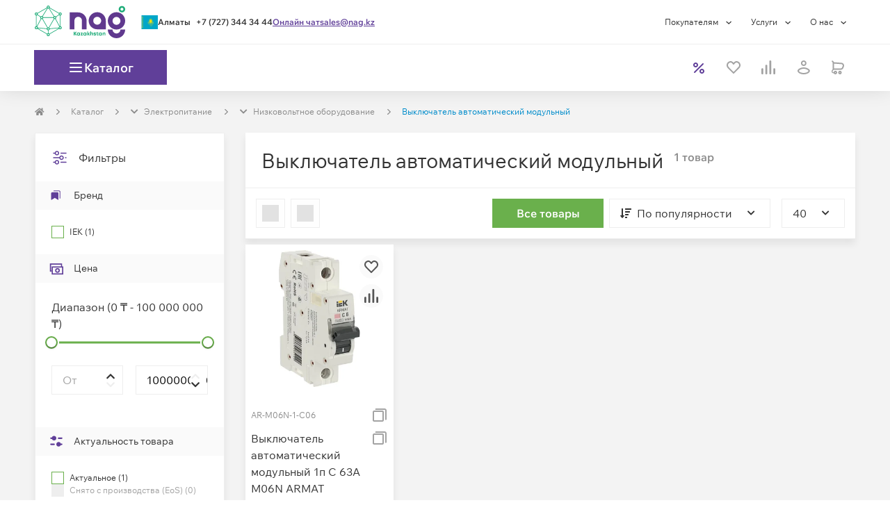

--- FILE ---
content_type: text/html; charset=utf-8
request_url: https://shop.nag.kz/catalog/65911.nizkovoltnoe-oborudovanie/86840.vyklyuchatel-avtomaticheskij-modulnyj
body_size: 76698
content:
<!DOCTYPE html><html lang="ru"><head><meta charSet="UTF-8" data-next-head=""/><meta content="width=device-width, initial-scale=1, maximum-scale=1, viewport-fit=cover" name="viewport" data-next-head=""/><script async="" src="https://cdn.nag.shop/big-brother.public.scripts/loadBb.js" data-next-head=""></script><meta content="IE=edge" http-equiv="X-UA-Compatible" data-next-head=""/><link href="https://cdn.nag.shop/shop-next.public.files/favicon.ico" rel="icon" data-next-head=""/><link href="https://cdn.nag.shop/shop-next.public.files/favicons/apple-icon-57x57.png" rel="apple-touch-icon" sizes="57x57" data-next-head=""/><link href="https://cdn.nag.shop/shop-next.public.files/favicons/apple-icon-60x60.png" rel="apple-touch-icon" sizes="60x60" data-next-head=""/><link href="https://cdn.nag.shop/shop-next.public.files/favicons/apple-icon-72x72.png" rel="apple-touch-icon" sizes="72x72" data-next-head=""/><link href="https://cdn.nag.shop/shop-next.public.files/favicons/apple-icon-76x76.png" rel="apple-touch-icon" sizes="76x76" data-next-head=""/><link href="https://cdn.nag.shop/shop-next.public.files/favicons/apple-icon-114x114.png" rel="apple-touch-icon" sizes="114x114" data-next-head=""/><link href="https://cdn.nag.shop/shop-next.public.files/favicons/apple-icon-120x120.png" rel="apple-touch-icon" sizes="120x120" data-next-head=""/><link href="https://cdn.nag.shop/shop-next.public.files/favicons/apple-icon-144x144.png" rel="apple-touch-icon" sizes="144x144" data-next-head=""/><link href="https://cdn.nag.shop/shop-next.public.files/favicons/apple-icon-152x152.png" rel="apple-touch-icon" sizes="152x152" data-next-head=""/><link href="https://cdn.nag.shop/shop-next.public.files/favicons/apple-icon-180x180.png" rel="apple-touch-icon" sizes="180x180" data-next-head=""/><link href="https://cdn.nag.shop/shop-next.public.files/favicons/android-icon-192x192.png" rel="icon" sizes="192x192" type="image/png" data-next-head=""/><link href="https://cdn.nag.shop/shop-next.public.files/favicons/favicon-32x32.png" rel="icon" sizes="32x32" type="image/png" data-next-head=""/><link href="https://cdn.nag.shop/shop-next.public.files/favicons/favicon-96x96.png" rel="icon" sizes="96x96" type="image/png" data-next-head=""/><link href="https://cdn.nag.shop/shop-next.public.files/favicons/favicon-16x16.png" rel="icon" sizes="16x16" type="image/png" data-next-head=""/><link href="https://cdn.nag.shop/shop-next.public.files/manifest.json" rel="manifest" data-next-head=""/><link href="https://shop.nag.kz/catalog/65911.nizkovoltnoe-oborudovanie/86840.vyklyuchatel-avtomaticheskij-modulnyj" rel="canonical" data-next-head=""/><meta content="#ffffff" name="msapplication-TileColor" data-next-head=""/><meta content="https://cdn.nag.shop/shop-next.public.files/favicons/ms-icon-144x144.png" name="msapplication-TileImage" data-next-head=""/><meta content="#ffffff" name="theme-color" data-next-head=""/><title data-next-head="">Выключатель автоматический модульный купить в интернет-магазине НАГ: каталог с ценами, характеристиками</title><meta content="Выключатель автоматический модульный оптом и в розницу в интернет-магазине НАГ: подробные описания, технические характеристики, фотографии, цены. ✅ Доставка по Казахстану. ✅ Комплексная техподдержка и сервис." name="description" data-next-head=""/><meta content="Выключатель автоматический модульный купить в интернет-магазине НАГ: каталог с ценами, характеристиками" name="title" data-next-head=""/><meta content="website" property="og:type" data-next-head=""/><meta content="shop.nag.kz" property="og:site_name" data-next-head=""/><meta content="https://shop.nag.kz/catalog/65911.nizkovoltnoe-oborudovanie/86840.vyklyuchatel-avtomaticheskij-modulnyj" property="og:url" data-next-head=""/><meta content="Выключатель автоматический модульный купить в интернет-магазине НАГ: каталог с ценами, характеристиками" property="og:title" data-next-head=""/><meta content="Выключатель автоматический модульный оптом и в розницу в интернет-магазине НАГ: подробные описания, технические характеристики, фотографии, цены. ✅ Доставка по Казахстану. ✅ Комплексная техподдержка и сервис." property="og:description" data-next-head=""/><meta content="https://cdn.nag.shop/shop-next.public.files/assets/images/logos/shop_social.png" property="og:image" data-next-head=""/><link data-next-font="size-adjust" rel="preconnect" href="/" crossorigin="anonymous"/><link rel="preload" href="https://cdn.nag.shop/shop-next.public.files/_next/static/css/f86d77c2cd5016aa.css" as="style"/><link rel="preload" href="https://cdn.nag.shop/shop-next.public.files/_next/static/css/a803bd1253a5844d.css" as="style"/><link rel="preload" href="https://cdn.nag.shop/shop-next.public.files/_next/static/css/8fa7fba9a3767497.css" as="style"/><link rel="preload" href="https://cdn.nag.shop/shop-next.public.files/_next/static/css/a1f839c1366fb7a2.css" as="style"/><meta name="sentry-trace" content="5bc6d08a9c8402032bd051d97799e381-d85ee08dc68a43be-0"/><meta name="baggage" content="sentry-environment=production,sentry-release=d1c5a386e74079b1493bdeef441575f2e5eaab48,sentry-public_key=4df0f019a6dc0a1b2382fb757cb3b806,sentry-trace_id=5bc6d08a9c8402032bd051d97799e381,sentry-sampled=false,sentry-sample_rand=0.9406082241370031,sentry-sample_rate=0.01"/><link rel="stylesheet" href="https://cdn.nag.shop/shop-next.public.files/_next/static/css/f86d77c2cd5016aa.css" data-n-g=""/><link rel="stylesheet" href="https://cdn.nag.shop/shop-next.public.files/_next/static/css/a803bd1253a5844d.css" data-n-p=""/><link rel="stylesheet" href="https://cdn.nag.shop/shop-next.public.files/_next/static/css/8fa7fba9a3767497.css" data-n-p=""/><link rel="stylesheet" href="https://cdn.nag.shop/shop-next.public.files/_next/static/css/a1f839c1366fb7a2.css"/><noscript data-n-css=""></noscript><script defer="" noModule="" src="https://cdn.nag.shop/shop-next.public.files/_next/static/chunks/polyfills-42372ed130431b0a.js"></script><script defer="" src="https://cdn.nag.shop/shop-next.public.files/_next/static/chunks/6647-27d2e9786b5d86b7.js"></script><script defer="" src="https://cdn.nag.shop/shop-next.public.files/_next/static/chunks/3162-cd3527daff89486e.js"></script><script defer="" src="https://cdn.nag.shop/shop-next.public.files/_next/static/chunks/5832.0d1ecabaa571c6c8.js"></script><script src="https://cdn.nag.shop/shop-next.public.files/_next/static/chunks/webpack-5857499b351bbcde.js" defer=""></script><script src="https://cdn.nag.shop/shop-next.public.files/_next/static/chunks/framework-28263305e81683d8.js" defer=""></script><script src="https://cdn.nag.shop/shop-next.public.files/_next/static/chunks/main-a3b16f1db209f994.js" defer=""></script><script src="https://cdn.nag.shop/shop-next.public.files/_next/static/chunks/pages/_app-b4fe6be9b810e196.js" defer=""></script><script src="https://cdn.nag.shop/shop-next.public.files/_next/static/chunks/1148-69992acb14423254.js" defer=""></script><script src="https://cdn.nag.shop/shop-next.public.files/_next/static/chunks/983-a98301d1d72d6998.js" defer=""></script><script src="https://cdn.nag.shop/shop-next.public.files/_next/static/chunks/4970-7125488352e965db.js" defer=""></script><script src="https://cdn.nag.shop/shop-next.public.files/_next/static/chunks/3227-ca5e72725e749f51.js" defer=""></script><script src="https://cdn.nag.shop/shop-next.public.files/_next/static/chunks/6012-fb34710f85152d0d.js" defer=""></script><script src="https://cdn.nag.shop/shop-next.public.files/_next/static/chunks/84-98fb6e0c26d7212f.js" defer=""></script><script src="https://cdn.nag.shop/shop-next.public.files/_next/static/chunks/9071-177be41f10a2381f.js" defer=""></script><script src="https://cdn.nag.shop/shop-next.public.files/_next/static/chunks/1593-63a0ac4b97f3002d.js" defer=""></script><script src="https://cdn.nag.shop/shop-next.public.files/_next/static/chunks/7676-5b96dbd45af3f32f.js" defer=""></script><script src="https://cdn.nag.shop/shop-next.public.files/_next/static/chunks/5434-df678fb299fb3291.js" defer=""></script><script src="https://cdn.nag.shop/shop-next.public.files/_next/static/chunks/3112-95dbbb29154a5875.js" defer=""></script><script src="https://cdn.nag.shop/shop-next.public.files/_next/static/chunks/6788-72fbd8f0b2b8dd8b.js" defer=""></script><script src="https://cdn.nag.shop/shop-next.public.files/_next/static/chunks/1409-6e56341914d09d89.js" defer=""></script><script src="https://cdn.nag.shop/shop-next.public.files/_next/static/chunks/1841-dd84ec7f67b8b026.js" defer=""></script><script src="https://cdn.nag.shop/shop-next.public.files/_next/static/chunks/3312-383d7cef5b0b300d.js" defer=""></script><script src="https://cdn.nag.shop/shop-next.public.files/_next/static/chunks/7991-915990a210f95733.js" defer=""></script><script src="https://cdn.nag.shop/shop-next.public.files/_next/static/chunks/2718-e1e9d8d422d5fab2.js" defer=""></script><script src="https://cdn.nag.shop/shop-next.public.files/_next/static/chunks/117-db5fd41d2d9a8375.js" defer=""></script><script src="https://cdn.nag.shop/shop-next.public.files/_next/static/chunks/6657-4d82f591d2c107d1.js" defer=""></script><script src="https://cdn.nag.shop/shop-next.public.files/_next/static/chunks/8507-26fb30cd2d5996df.js" defer=""></script><script src="https://cdn.nag.shop/shop-next.public.files/_next/static/chunks/2611-438a2099c2140c47.js" defer=""></script><script src="https://cdn.nag.shop/shop-next.public.files/_next/static/chunks/5768-4334ae3589b0f1c4.js" defer=""></script><script src="https://cdn.nag.shop/shop-next.public.files/_next/static/chunks/2120-a8e3808e0e51042d.js" defer=""></script><script src="https://cdn.nag.shop/shop-next.public.files/_next/static/chunks/pages/catalog/%5B...slug%5D-783986389bd1f5a7.js" defer=""></script><script src="https://cdn.nag.shop/shop-next.public.files/_next/static/d1c5a386e74079b1493bdeef441575f2e5eaab48/_buildManifest.js" defer=""></script><script src="https://cdn.nag.shop/shop-next.public.files/_next/static/d1c5a386e74079b1493bdeef441575f2e5eaab48/_ssgManifest.js" defer=""></script><style id="__jsx-3508041307">svg.jsx-3508041307{color:inherit;-webkit-user-select:none;-moz-user-select:none;-ms-user-select:none;user-select:none}svg.jsx-3508041307:hover{color:inherit}</style><style id="__jsx-1262650266">.loading-placeholder.jsx-1262650266{position:absolute;width:100%;top:0;height:4px}.popup__trigger.jsx-1262650266{display:block;cursor:pointer;height:auto}.dialog-content-wrapper.jsx-1262650266{min-height:auto}.dialog_full-height.jsx-1262650266{display:-webkit-box;display:-webkit-flex;display:-moz-box;display:-ms-flexbox;display:flex;-webkit-box-orient:vertical;-webkit-box-direction:normal;-webkit-flex-direction:column;-moz-box-orient:vertical;-moz-box-direction:normal;-ms-flex-direction:column;flex-direction:column;height:100%}</style><style id="__jsx-2c63a9fa8d04345f">svg.jsx-2c63a9fa8d04345f{-webkit-user-select:none;-moz-user-select:none;-ms-user-select:none;user-select:none}</style><style id="__jsx-939017263c854ba3">div.jsx-939017263c854ba3{-webkit-box-align:center;-webkit-align-items:center;-moz-box-align:center;-ms-flex-align:center;align-items:center;display:-webkit-box;display:-webkit-flex;display:-moz-box;display:-ms-flexbox;display:flex;height:24px;-webkit-box-pack:center;-webkit-justify-content:center;-moz-box-pack:center;-ms-flex-pack:center;justify-content:center;width:24px}</style><style id="__jsx-2167486910">.loading-placeholder.jsx-2167486910{position:absolute;width:100%;top:0;height:4px}.popup__trigger.jsx-2167486910{display:inline-block;cursor:pointer;height:auto}.dialog-content-wrapper.jsx-2167486910{min-height:auto}.dialog_full-height.jsx-2167486910{display:-webkit-box;display:-webkit-flex;display:-moz-box;display:-ms-flexbox;display:flex;-webkit-box-orient:vertical;-webkit-box-direction:normal;-webkit-flex-direction:column;-moz-box-orient:vertical;-moz-box-direction:normal;-ms-flex-direction:column;flex-direction:column;height:100%}</style><style id="__jsx-1392ff9024e9a4a1">div.jsx-1392ff9024e9a4a1:nth-child(-n+3){-webkit-box-ordinal-group:0;-webkit-order:-1;-moz-box-ordinal-group:0;-ms-flex-order:-1;order:-1}</style><style id="__jsx-4051766294">                </style><style id="__jsx-3661470601">i.jsx-3661470601{display:inline-block;vertical-align:middle;width:8px;height:8px;background:url(https://cdn.nag.shop/shop-next.public.files/assets/img/icons/right_angle.svg)center no-repeat;margin-right:0px;margin-left:0px;-webkit-background-size:contain;-moz-background-size:contain;-o-background-size:contain;background-size:contain}</style><style id="__jsx-2010531623">.dropdown-breadcrumbs.jsx-2010531623{display:none;-webkit-transition:all 0.35s;-moz-transition:all 0.35s;-o-transition:all 0.35s;transition:all 0.35s}.dropdown-breadcrumbs.jsx-2010531623 li.jsx-2010531623{padding:0}.has-dropdown.jsx-2010531623:hover{background:white;padding:7px;margin:-7px;border:1px solid#e5e5e5;border-bottom-color:transparent!important;-webkit-transition:all 0.35s;-moz-transition:all 0.35s;-o-transition:all 0.35s;transition:all 0.35s}.has-dropdown.jsx-2010531623{position:relative;-webkit-transition:all 0.35s;-moz-transition:all 0.35s;-o-transition:all 0.35s;transition:all 0.35s}.has-dropdown.jsx-2010531623:hover::after{content:" ";height:5px;background:#fff;width:100%;position:absolute;bottom:-3px;left:0;z-index:2}.has-dropdown.jsx-2010531623:hover .dropdown-breadcrumbs.jsx-2010531623{display:block;position:absolute;background:white;list-style:none;border:1px solid#e5e5e5;-webkit-box-shadow:0 4px 3px rgba(0,0,0,.05),0 0 0 rgba(0,0,0,.01);-moz-box-shadow:0 4px 3px rgba(0,0,0,.05),0 0 0 rgba(0,0,0,.01);box-shadow:0 4px 3px rgba(0,0,0,.05),0 0 0 rgba(0,0,0,.01);z-index:12;min-width:-webkit-calc(100% + 2px);min-width:-moz-calc(100% + 2px);min-width:calc(100% + 2px);width:-webkit-max-content;width:-moz-max-content;width:max-content;left:-1px;padding:8px;border-top:unset;-webkit-transition:all 0.35s;-moz-transition:all 0.35s;-o-transition:all 0.35s;transition:all 0.35s}</style><style id="__jsx-2104519443">@media(max-width:768px){.row-breadcrumbs{background-color:#FFFFFF;width:100%}}ol.MuiBreadcrumbs-ol,.breadcrumbs-skeleton{display:-webkit-box;display:-webkit-flex;display:-moz-box;display:-ms-flexbox;display:flex;margin:20px 0;max-height:20px;padding:0;-webkit-flex-wrap:wrap;-ms-flex-wrap:wrap;flex-wrap:wrap;list-style:none;-webkit-box-align:center;-webkit-align-items:center;-moz-box-align:center;-ms-flex-align:center;align-items:center}@media(max-width:768px){ol.MuiBreadcrumbs-ol{margin:15px}}.MuiBreadcrumbs-li{font-weight:400;font-size:12px;margin:0}li.MuiBreadcrumbs-separator{margin-left:15px;margin-right:15px}</style><style id="__jsx-3724976857">.MuiBreadcrumbs-li{color:#008ccb}.MuiBreadcrumbs-li a{color:#8C8C8C}.MuiBreadcrumbs-li>div{border:1px solid transparent}</style><style id="__jsx-1268168147">i.jsx-1268168147{display:block;vertical-align:unset;width:24px;height:24px;background:url(https://cdn.nag.shop/shop-next.public.files/assets/img/icons/filter.svg)center no-repeat;margin-right:15px;margin-left:0px;-webkit-background-size:contain;-moz-background-size:contain;-o-background-size:contain;background-size:contain}</style><style id="__jsx-2965478718">div.content-block-title.jsx-2965478718{display:-webkit-box;display:-webkit-flex;display:-moz-box;display:-ms-flexbox;display:flex;-webkit-box-pack:justify;-webkit-justify-content:space-between;-moz-box-pack:justify;-ms-flex-pack:justify;justify-content:space-between;border-bottom:unset;word-break:break-word}div.content-block-title.jsx-2965478718>div.jsx-2965478718{display:-webkit-box;display:-webkit-flex;display:-moz-box;display:-ms-flexbox;display:flex;margin:0 23px -1px 23px;border-bottom:unset;padding:23px 0}</style><style id="__jsx-808111535">i.jsx-808111535{display:block;vertical-align:unset;width:20px;height:20px;background:url(https://cdn.nag.shop/shop-next.public.files/assets/img/icons/bookmark.svg)center no-repeat;margin-right:15px;margin-left:0px;-webkit-background-size:contain;-moz-background-size:contain;-o-background-size:contain;background-size:contain}</style><style id="__jsx-1001107899">svg.jsx-1001107899{color:#FFFFFF;-webkit-user-select:none;-moz-user-select:none;-ms-user-select:none;user-select:none}svg.jsx-1001107899:hover{color:#FFFFFF}</style><style id="__jsx-472002918">div.jsx-472002918>*.jsx-472002918{width:auto}div.jsx-472002918>small.jsx-472002918{color:#A3A3A3;display:block;font-size:12px}label.jsx-472002918{-webkit-box-align:center;-webkit-align-items:center;-moz-box-align:center;-ms-flex-align:center;align-items:center;cursor:pointer;display:-webkit-box;display:-webkit-flex;display:-moz-box;display:-ms-flexbox;display:flex;-webkit-box-orient:horizontal;-webkit-box-direction:normal;-webkit-flex-direction:row;-moz-box-orient:horizontal;-moz-box-direction:normal;-ms-flex-direction:row;flex-direction:row;font-size:12px;margin:0;pointer-events:auto;-webkit-user-select:none;-moz-user-select:none;-ms-user-select:none;user-select:none}label.jsx-472002918 span.jsx-472002918{color:#333333}.checkbox-default.jsx-472002918,.checkbox-tumbler.jsx-472002918{-webkit-box-align:center;-webkit-align-items:center;-moz-box-align:center;-ms-flex-align:center;align-items:center;display:flex}.checkbox-wrapper.jsx-472002918{cursor:pointer}.checkbox-tumbler.jsx-472002918 .checkbox.disabled.jsx-472002918{background:#EEEEEE}.checkbox-default.jsx-472002918 div.checkbox.jsx-472002918,.checkbox-tumbler.jsx-472002918 div.checkbox.jsx-472002918{margin-right:8px}.checkbox-default.jsx-472002918 div.checkbox.jsx-472002918{-webkit-box-align:center;-webkit-align-items:center;-moz-box-align:center;-ms-flex-align:center;align-items:center;display:-webkit-box;display:-webkit-flex;display:-moz-box;display:-ms-flexbox;display:flex;-webkit-transition:box-shadow 0.35s;-moz-transition:box-shadow 0.35s;-o-transition:box-shadow 0.35s;transition:box-shadow 0.35s}.checkbox-default.jsx-472002918:hover div.checkbox.jsx-472002918:not(.disabled){-webkit-box-shadow:0px 7px 10px rgba(0,0,0,.07);-moz-box-shadow:0px 7px 10px rgba(0,0,0,.07);box-shadow:0px 7px 10px rgba(0,0,0,.07)}.checkbox-tumbler.jsx-472002918 div.checkbox.jsx-472002918{background:#A3A3A3;-webkit-border-radius:16px;-moz-border-radius:16px;border-radius:16px;height:22px;min-height:22px;min-width:36px;-webkit-transition:all 0.35s;-moz-transition:all 0.35s;-o-transition:all 0.35s;transition:all 0.35s;width:36px}.checkbox-tumbler.jsx-472002918 div.checkbox.jsx-472002918::before{background:#FFFFFF;-webkit-border-radius:50%;-moz-border-radius:50%;border-radius:50%;content:"";display:block;height:18px;left:2px;min-height:18px;min-width:18px;position:relative;top:2px;-webkit-transition:all 0.35s;-moz-transition:all 0.35s;-o-transition:all 0.35s;transition:all 0.35s;width:18px}.checkbox-tumbler.jsx-472002918 input.jsx-472002918:checked+div.checkbox.jsx-472002918:not(.disabled){background:#6AB04C}.checkbox-tumbler.jsx-472002918 input.jsx-472002918:checked+div.checkbox.jsx-472002918::before{left:16px}</style><style id="__jsx-3963049955">.filter-checkbox-list.jsx-3963049955{display:-webkit-box;display:-webkit-flex;display:-moz-box;display:-ms-flexbox;display:flex;-webkit-box-orient:vertical;-webkit-box-direction:normal;-webkit-flex-direction:column;-moz-box-orient:vertical;-moz-box-direction:normal;-ms-flex-direction:column;flex-direction:column;gap:8px}.filter-checkbox.jsx-3963049955:nth-child(n + 6){display:none}</style><style id="__jsx-2677287546">.filter-checkbox-list.jsx-2677287546{display:-webkit-box;display:-webkit-flex;display:-moz-box;display:-ms-flexbox;display:flex;-webkit-box-orient:vertical;-webkit-box-direction:normal;-webkit-flex-direction:column;-moz-box-orient:vertical;-moz-box-direction:normal;-ms-flex-direction:column;flex-direction:column;gap:8px}</style><style id="__jsx-1742359378">div.jsx-1742359378{border-bottom:none;-webkit-box-shadow:unset;-moz-box-shadow:unset;box-shadow:unset}</style><style id="__jsx-403782627">i.jsx-403782627{display:block;vertical-align:unset;width:20px;height:20px;background:url(https://cdn.nag.shop/shop-next.public.files/assets/img/icons/money.svg)center no-repeat;margin-right:15px;margin-left:0px;-webkit-background-size:contain;-moz-background-size:contain;-o-background-size:contain;background-size:contain}</style><style id="__jsx-3659840799">.eos-success.jsx-3659840799{color:#8C8C8C;display:block;font-size:14px;margin-top:6px}.eos-error.jsx-3659840799{color:#EF403D;font-size:12px;min-height:18px;display:block;margin-top:8px;position:absolute;line-height:1.5;padding-bottom:8px}</style><style id="__jsx-2251623014">input[type="text"],input[type="number"]{background-clip:padding-box}.input-block{font-size:14px;line-height:24px;position:relative}.input-label{position:relative}.input-label:hover i.input-icon,.input-block:hover .show-button{color:#B68BFF}.input-block:focus-within i.input-icon,.input-block:focus-within .show-button{color:#603F99}i.input-icon{font-size:24px;height:24px;line-height:24px;position:absolute;right:0;text-align:center;top:50%;-webkit-transform:translatey(-50%);-moz-transform:translatey(-50%);-ms-transform:translatey(-50%);-o-transform:translatey(-50%);transform:translatey(-50%);-webkit-transition:color.35s ease-out;-moz-transition:color.35s ease-out;-o-transition:color.35s ease-out;transition:color.35s ease-out;width:24px!important;display:-webkit-box;display:-webkit-flex;display:-moz-box;display:-ms-flexbox;display:flex;-webkit-box-align:center;-webkit-align-items:center;-moz-box-align:center;-ms-flex-align:center;align-items:center}.input-block>small{display:block;margin-top:unset}.input-block label{margin:0;-webkit-user-select:none;-moz-user-select:none;-ms-user-select:none;user-select:none;display:-webkit-box;display:-webkit-flex;display:-moz-box;display:-ms-flexbox;display:flex;-webkit-box-orient:vertical;-webkit-box-direction:reverse;-webkit-flex-flow:column-reverse;-moz-box-orient:vertical;-moz-box-direction:reverse;-ms-flex-flow:column-reverse;flex-flow:column-reverse;color:#333333}.input-block input,.input-block .label-float{-webkit-transition:all 0.35s;-moz-transition:all 0.35s;-o-transition:all 0.35s;transition:all 0.35s;-ms-touch-action:-ms-manipulation;-ms-touch-action:manipulation;touch-action:manipulation}.input-block .label-float{position:absolute;white-space:nowrap;cursor:text;}.input-block input:hover{border:1px solid #B68BFF}.input-block input:focus{border:1px solid #734EB1}.input-block input:focus::-webkit-input-placeholder{opacity:1}.input-block input::-webkit-input-placeholder{color:#A3A3A3}.input-block input:-moz-placeholder{color:#A3A3A3}.input-block input::-moz-placeholder{color:#A3A3A3}.input-block input:-ms-input-placeholder{color:#A3A3A3}.input-block input::-ms-input-placeholder{color:#A3A3A3}.input-block input::placeholder{color:#A3A3A3}.input-block input:not(:-ms-input-placeholder)+span,.input-block input:focus+span{color:#333333;-ms-transform:translate(0px,-49px);transform:translate(0px,-49px);cursor:default;font-size:14px;font-weight:normal}.input-block input:not(:placeholder-shown)+span,.input-block input:focus+span{color:#333333;-webkit-transform:translate(0px,-49px);-moz-transform:translate(0px,-49px);-ms-transform:translate(0px,-49px);-o-transform:translate(0px,-49px);transform:translate(0px,-49px);cursor:default;font-size:14px;font-weight:normal}.input-block input:disabled{cursor:not-allowed;background:#EEEEEE;border:1px solid #EEEEEE;color:#A3A3A3}.input-block .number-control.disabled{opacity:0;-webkit-user-select:none;-moz-user-select:none;-ms-user-select:none;user-select:none;pointer-events:none}.show-button{width:24px;height:24px;position:absolute;display:grid;-webkit-align-content:center;-ms-flex-line-pack:center;align-content:center;-webkit-box-pack:center;-webkit-justify-content:center;-moz-box-pack:center;-ms-flex-pack:center;justify-content:center;place-content:center;cursor:pointer;right:15px;top:50%;-webkit-transform:translatey(-50%);-moz-transform:translatey(-50%);-ms-transform:translatey(-50%);-o-transform:translatey(-50%);transform:translatey(-50%)}.input-block__minus,.input-block__plus{position:absolute;padding:17px 18.38px;border:1px solid#eee;-webkit-transition:all 0.35s;-moz-transition:all 0.35s;-o-transition:all 0.35s;transition:all 0.35s}.input-block__minus:active,.input-block__plus:active{border:1px solid#6ab04c;background:#6ab04c}.input-block__minus:before,.input-block__plus:before{position:absolute;top:50%;left:50%;-webkit-transform:translate(-50%,-50%);-moz-transform:translate(-50%,-50%);-ms-transform:translate(-50%,-50%);-o-transform:translate(-50%,-50%);transform:translate(-50%,-50%)}.input-block__minus{border-right:unset}.input-block__plus{right:0px;border-left:unset}.hidden{display:none}</style><style id="__jsx-3739025578">.input-block.jsx-3739025578{display:block;margin:0;width:100%;-webkit-box-shadow:unset;-moz-box-shadow:unset;box-shadow:unset}.input-block.jsx-3739025578>*.jsx-3739025578{width:100%}i.input-icon.jsx-3739025578{color:#333333;cursor:default}.placeholder.jsx-3739025578{color:#A3A3A3;font-size:16px;opacity:1;-webkit-transition:inherit;-moz-transition:inherit;-o-transition:inherit;transition:inherit}.jsx-3739025578::-webkit-input-placeholder{font-size:16px;opacity:1;-webkit-transition:inherit;transition:inherit}.jsx-3739025578:-moz-placeholder{font-size:16px;opacity:1;-moz-transition:inherit;transition:inherit}.jsx-3739025578::-moz-placeholder{font-size:16px;opacity:1;-moz-transition:inherit;transition:inherit}.jsx-3739025578:-ms-input-placeholder{font-size:16px;opacity:1;transition:inherit}.jsx-3739025578::-ms-input-placeholder{font-size:16px;opacity:1;transition:inherit}.jsx-3739025578::placeholder{font-size:16px;opacity:1;-webkit-transition:inherit;-moz-transition:inherit;-o-transition:inherit;transition:inherit}</style><style id="__jsx-5e25b7fc29dbba4f">.range-inputs.jsx-73903911feda664e{display:-webkit-box;display:-webkit-flex;display:-moz-box;display:-ms-flexbox;display:flex;-webkit-box-pack:justify;-webkit-justify-content:space-between;-moz-box-pack:justify;-ms-flex-pack:justify;justify-content:space-between;margin:13px 0 24px}.range-inputs.jsx-73903911feda664e div.jsx-73903911feda664e{width:46%}</style><style id="__jsx-3f51f6c03a84d131">.range-inputs.jsx-73903911feda664e .input-block{min-height:unset}</style><style id="__jsx-3158689343">i.jsx-3158689343{display:block;vertical-align:unset;width:20px;height:20px;background:url(https://cdn.nag.shop/shop-next.public.files/assets/img/icons/custom_filter.svg)center no-repeat;margin-right:15px;margin-left:0px;-webkit-background-size:contain;-moz-background-size:contain;-o-background-size:contain;background-size:contain}</style><style id="__jsx-3995646395">svg.jsx-3995646395{color:#EEEEEE;-webkit-user-select:none;-moz-user-select:none;-ms-user-select:none;user-select:none}svg.jsx-3995646395:hover{color:#EEEEEE}</style><style id="__jsx-3099858673">div.jsx-3099858673>*.jsx-3099858673{width:auto}div.jsx-3099858673>small.jsx-3099858673{color:#A3A3A3;display:block;font-size:12px}label.jsx-3099858673{-webkit-box-align:center;-webkit-align-items:center;-moz-box-align:center;-ms-flex-align:center;align-items:center;cursor:not-allowed;display:-webkit-box;display:-webkit-flex;display:-moz-box;display:-ms-flexbox;display:flex;-webkit-box-orient:horizontal;-webkit-box-direction:normal;-webkit-flex-direction:row;-moz-box-orient:horizontal;-moz-box-direction:normal;-ms-flex-direction:row;flex-direction:row;font-size:12px;margin:0;pointer-events:none;-webkit-user-select:none;-moz-user-select:none;-ms-user-select:none;user-select:none}label.jsx-3099858673 span.jsx-3099858673{color:#A3A3A3}.checkbox-default.jsx-3099858673,.checkbox-tumbler.jsx-3099858673{-webkit-box-align:center;-webkit-align-items:center;-moz-box-align:center;-ms-flex-align:center;align-items:center;display:flex}.checkbox-wrapper.jsx-3099858673{cursor:not-allowed}.checkbox-tumbler.jsx-3099858673 .checkbox.disabled.jsx-3099858673{background:#EEEEEE}.checkbox-default.jsx-3099858673 div.checkbox.jsx-3099858673,.checkbox-tumbler.jsx-3099858673 div.checkbox.jsx-3099858673{margin-right:8px}.checkbox-default.jsx-3099858673 div.checkbox.jsx-3099858673{-webkit-box-align:center;-webkit-align-items:center;-moz-box-align:center;-ms-flex-align:center;align-items:center;display:-webkit-box;display:-webkit-flex;display:-moz-box;display:-ms-flexbox;display:flex;-webkit-transition:box-shadow 0.35s;-moz-transition:box-shadow 0.35s;-o-transition:box-shadow 0.35s;transition:box-shadow 0.35s}.checkbox-default.jsx-3099858673:hover div.checkbox.jsx-3099858673:not(.disabled){-webkit-box-shadow:0px 7px 10px rgba(0,0,0,.07);-moz-box-shadow:0px 7px 10px rgba(0,0,0,.07);box-shadow:0px 7px 10px rgba(0,0,0,.07)}.checkbox-tumbler.jsx-3099858673 div.checkbox.jsx-3099858673{background:#A3A3A3;-webkit-border-radius:16px;-moz-border-radius:16px;border-radius:16px;height:22px;min-height:22px;min-width:36px;-webkit-transition:all 0.35s;-moz-transition:all 0.35s;-o-transition:all 0.35s;transition:all 0.35s;width:36px}.checkbox-tumbler.jsx-3099858673 div.checkbox.jsx-3099858673::before{background:#FFFFFF;-webkit-border-radius:50%;-moz-border-radius:50%;border-radius:50%;content:"";display:block;height:18px;left:2px;min-height:18px;min-width:18px;position:relative;top:2px;-webkit-transition:all 0.35s;-moz-transition:all 0.35s;-o-transition:all 0.35s;transition:all 0.35s;width:18px}.checkbox-tumbler.jsx-3099858673 input.jsx-3099858673:checked+div.checkbox.jsx-3099858673:not(.disabled){background:#6AB04C}.checkbox-tumbler.jsx-3099858673 input.jsx-3099858673:checked+div.checkbox.jsx-3099858673::before{left:16px}</style><style id="__jsx-481744017">.catalog-checkbox.jsx-481744017:nth-child(n + 6){display:none}</style><style id="__jsx-4233074714">ul.jsx-4233074714{margin-bottom:0;padding-left:0}.filter-category.jsx-4233074714:nth-child(n + 6){display:none}</style><style id="__jsx-781575046">div.jsx-781575046{margin-bottom:unset;margin-top:unset;                        border: 1px solid #EEEEEE;border-bottom:1px solid #EEEEEE;-webkit-box-shadow:0 7px 10px rgba(0, 0, 0, 0.07);-moz-box-shadow:0 7px 10px rgba(0, 0, 0, 0.07);box-shadow:0 7px 10px rgba(0, 0, 0, 0.07)}</style><style id="__jsx-2246158011">div.content-block-title.jsx-2246158011{display:-webkit-box;display:-webkit-flex;display:-moz-box;display:-ms-flexbox;display:flex;-webkit-box-pack:justify;-webkit-justify-content:space-between;-moz-box-pack:justify;-ms-flex-pack:justify;justify-content:space-between;border-bottom:1px solid #EEEEEE;word-break:break-word}div.content-block-title.jsx-2246158011>div.jsx-2246158011{display:-webkit-box;display:-webkit-flex;display:-moz-box;display:-ms-flexbox;display:flex;margin:0 23px -1px 23px;border-bottom:2px solid #734eb1;padding:23px 0}</style><style id="__jsx-2862752940">div.icons.jsx-2862752940{display:-webkit-box;display:-webkit-flex;display:-moz-box;display:-ms-flexbox;display:flex;list-style:none;-webkit-padding-start:0;-moz-padding-start:0;padding-inline-start:0;margin:0;margin-right:8px}div.icons.jsx-2862752940 button{padding:8px;height:42px;min-width:0}div.icons.jsx-2862752940 button:nth-child(2){margin-right:8px}@media(min-width:577px){div.icons.jsx-2862752940 button:first-of-type{display:none}}@media(max-width:576px){div.icons.jsx-2862752940{margin-left:-10px}}</style><style id="__jsx-2314759369">@media(min-width:769px){.btn-sort-expander.jsx-2314759369{display:none}}@media(max-width:576px){.btn-sort-expander.jsx-2314759369{margin-right:4px}}</style><style id="__jsx-1075581848">.btn-sort-expander button{padding:8px 15px!important;min-width:0}</style><style id="__jsx-1702385073">.sort.jsx-1702385073{overflow:hidden}@media(max-width:768px){.sort.jsx-1702385073{position:absolute}.sort.jsx-1702385073 .MuiFormControl-root{opacity:0;position:absolute;z-index:-1}}</style><style id="__jsx-2029177913">.count .select-options li{margin-left:0}@media(max-width:576px){.count{display:none}}</style><style id="__jsx-4085423747">@media(max-width:768px){.bowl__sort .filter-expander-btn{margin-left:15px}}@media(max-width:576px){.bowl__sort .filter-expander-btn{margin-right:-10px;margin-left:4px}}</style><style id="__jsx-3293097491">.bowl__sort.jsx-3293097491{position:relative;display:-webkit-box;display:-webkit-flex;display:-moz-box;display:-ms-flexbox;display:flex;opacity:1;pointer-events:auto}.bowl__sort.--search.jsx-3293097491{-webkit-flex-wrap:wrap;-ms-flex-wrap:wrap;flex-wrap:wrap}</style><style id="__jsx-c509c99d17befa41">.sort small,.count small{margin:0!important}.bowl__sort .count .select-selected{width:-webkit-fit-content!important;width:-moz-fit-content!important;width:fit-content!important}.bowl__sort .content-width{width:0!important}</style><style id="__jsx-2501417631">div.jsx-2501417631{margin-bottom:unset;margin-top:unset;                        border: initial;border-bottom:1px solid #EEEEEE;-webkit-box-shadow:0 7px 10px rgba(0, 0, 0, 0.07);-moz-box-shadow:0 7px 10px rgba(0, 0, 0, 0.07);box-shadow:0 7px 10px rgba(0, 0, 0, 0.07)}</style><style id="__jsx-2022315903">.item-labels{display:-webkit-box;display:-webkit-flex;display:-moz-box;display:-ms-flexbox;display:flex;width:100%;gap:8px;-webkit-box-align:baseline;-webkit-align-items:baseline;-moz-box-align:baseline;-ms-flex-align:baseline;align-items:baseline;-webkit-box-pack:justify;-webkit-justify-content:space-between;-moz-box-pack:justify;-ms-flex-pack:justify;justify-content:space-between;z-index:2}@media(max-width:768px){.item-labels{-webkit-box-align:first baseline;-webkit-align-items:first baseline;-moz-box-align:first baseline;-ms-flex-align:first baseline;align-items:first baseline;-webkit-box-orient:vertical;-webkit-box-direction:normal;-webkit-flex-direction:column;-moz-box-orient:vertical;-moz-box-direction:normal;-ms-flex-direction:column;flex-direction:column}}</style><style id="__jsx-102373872">.price-block.jsx-102373872:has(.price-label){width:100%;-webkit-box-pack:center;-webkit-justify-content:center;-moz-box-pack:center;-ms-flex-pack:center;justify-content:center;-webkit-box-align:center;-webkit-align-items:center;-moz-box-align:center;-ms-flex-align:center;align-items:center}.price-block.jsx-102373872 .cents{font-size: 14px;                    color: #8C8C8C}.price-block.jsx-102373872 .our-price.jsx-102373872 .cents{font-weight:400}.price-block.jsx-102373872 .sale-container.jsx-102373872{display:-webkit-box;display:-webkit-flex;display:-moz-box;display:-ms-flexbox;display:flex;gap:8px;-webkit-box-align:center;-webkit-align-items:center;-moz-box-align:center;-ms-flex-align:center;align-items:center;-webkit-box-pack:start;-webkit-justify-content:flex-start;-moz-box-pack:start;-ms-flex-pack:start;justify-content:flex-start}.price-block.jsx-102373872 .sale-container.jsx-102373872 .sale-chip.jsx-102373872{display:inline-block;width:39px;height:21px;background:#ef403d;-webkit-border-radius:72px;-moz-border-radius:72px;border-radius:72px;text-align:center}.price-block.jsx-102373872 .sale-container.jsx-102373872 .sale-percent.jsx-102373872{vertical-align:middle;color:#fff}</style><style id="__jsx-1684016331">.other-price{border:1px solid #EEEEEE;padding:8px;margin-top:10px;overflow:hidden;min-height:145px}.other-price p{text-align:left}.setout__price_message .popup__trigger{max-width:100%;width:100%}</style><style id="__jsx-28a6d227cb5edd5">.image-slider-container.jsx-28a6d227cb5edd5{isolation:isolate;position:relative}</style><style id="__jsx-2110564867">div.row.jsx-2110564867{opacity:1;pointer-events:auto}</style><style id="__jsx-2374048390">.jsx-wrapper-paginator.jsx-2374048390{position:relative;display:-webkit-box;display:-webkit-flex;display:-moz-box;display:-ms-flexbox;display:flex;-webkit-box-orient:horizontal;-webkit-box-direction:normal;-webkit-flex-direction:row;-moz-box-orient:horizontal;-moz-box-direction:normal;-ms-flex-direction:row;flex-direction:row;-webkit-flex-wrap:wrap;-ms-flex-wrap:wrap;flex-wrap:wrap}a.jsx-2374048390,span.jsx-2374048390{height:42px;padding-top:10px;text-align:center;width:42px}.jsx-arrow.jsx-2374048390{width:auto;padding:0 23px;-webkit-box-align:center;-webkit-align-items:center;-moz-box-align:center;-ms-flex-align:center;align-items:center;display:-webkit-inline-box;display:-webkit-inline-flex;display:-moz-inline-box;display:-ms-inline-flexbox;display:inline-flex;text-decoration:none}@media(max-width:320px){.jsx-arrow.jsx-2374048390{padding:0 15px}.jsx-arrow-left.jsx-2374048390{margin-right:0}}span.jsx-arrow-right.jsx-2374048390,a.jsx-arrow-right.jsx-2374048390{margin-right:0}a.jsx-2374048390:hover,span.jsx-2374048390:hover{cursor:pointer}a.disabled.jsx-2374048390,span.disabled.jsx-2374048390,a.disabled.jsx-2374048390:hover,span.disabled.jsx-2374048390:hover,span.dots.jsx-2374048390,span.dots.jsx-2374048390:hover{cursor:default}a.disabled.jsx-2374048390:hover,span.disabled.jsx-2374048390:hover{cursor:not-allowed}</style><style id="__jsx-186832341">.jsx-wrapper-paginator.jsx-186832341{padding:23px 8px 15px 8px;-webkit-box-pack:flex-end;-webkit-justify-content:flex-end;-moz-box-pack:flex-end;-ms-flex-pack:flex-end;justify-content:flex-end}@media(max-width:576px){.jsx-wrapper-paginator.jsx-186832341{-webkit-box-pack:justify!important;-webkit-justify-content:space-between!important;-moz-box-pack:justify!important;-ms-flex-pack:justify!important;justify-content:space-between!important;-webkit-flex-wrap:nowrap;-ms-flex-wrap:nowrap;flex-wrap:nowrap}}a.jsx-186832341,span.jsx-186832341{color:#603F99;border:1px solid #603F99;font-size:14px;margin-right:8px;text-decoration:none;background:#FFFFFF}a.active.jsx-186832341,span.active.jsx-186832341{background-color:#603F99;color:#FFFFFF}a.jsx-186832341:hover,span.jsx-186832341:hover{background-color:#734EB1;color:#FFFFFF}a.disabled.jsx-186832341,span.disabled.jsx-186832341,a.disabled.jsx-186832341:hover,span.disabled.jsx-186832341:hover{background:#EEEEEE;border-color:#EEEEEE;color:#A3A3A3}span.dots.jsx-186832341,span.dots.jsx-186832341:hover{background:#EEEEEE;border-color:#EEEEEE;color:#A3A3A3}</style><style id="__jsx-2190263865">.jsx-icon{display:-webkit-inline-box;display:-webkit-inline-flex;display:-moz-inline-box;display:-ms-inline-flexbox;display:inline-flex;padding:4px}.jsx-icon-right{margin-left:8px}.jsx-icon-left{margin-right:8px}.pagination-item{color:#603F99;border:1px solid #603F99;font-size:14px;margin-right:8px;text-decoration:none;height:42px;padding-top:10px;text-align:center;width:42px;background-color:#FFFFFF}.pagination-item.active{background-color:#603F99;color:#FFFFFF}.pagination-item:hover{background-color:#734EB1;color:#FFFFFF;text-decoration:none}.pagination-item.disabled,.pagination-item.disabled:hover{background:#EEEEEE;border-color:#EEEEEE;color:#A3A3A3}.pagination-btn{width:auto;padding:0 23px;-webkit-box-align:center;-webkit-align-items:center;-moz-box-align:center;-ms-flex-align:center;align-items:center;display:-webkit-inline-box;display:-webkit-inline-flex;display:-moz-inline-box;display:-ms-inline-flexbox;display:inline-flex;text-decoration:none;border:1px solid #603F99;font-size:14px;background-color:#FFFFFF}.pagination-btn:hover{background-color:#734EB1;color:#FFFFFF;text-decoration:none}.pagination-btn.prev{margin-right:8px}</style><style id="__jsx-3a5610267ca85e92">.BrainhubCarousel__container .BrainhubCarousel__arrows{background-color:#6ab04c!important;margin-top:2%}.BrainhubCarousel__container .BrainhubCarousel__arrows:hover{background-color:#8cd54a!important}.BrainhubCarousel__container .BrainhubCarousel__arrowLeft{position:absolute;right:-4%;z-index:1}.BrainhubCarousel__container .BrainhubCarousel__arrowRight{position:absolute;right:-10%;z-index:1}</style><style id="__jsx-870bb00024eef009">.footer__right.jsx-870bb00024eef009{margin:10px 0}</style><style id="jss-server-side"></style></head><body><link rel="preload" as="image" imageSrcSet="https://cdn.nag.shop/product-images/AR-M06N-1-C06/142616/image-thumb__142616__350x350/93167cee5e5c6c6210c64e11cfe759cbec224f6af412e7edaf61ae33c9e0b669.webp 1x, https://cdn.nag.shop/product-images/AR-M06N-1-C06/142616/image-thumb__142616__800x800/93167cee5e5c6c6210c64e11cfe759cbec224f6af412e7edaf61ae33c9e0b669.webp 2x" fetchPriority="high"/><link rel="preload" as="image" href="https://cdn.nag.shop/pimcore.public.static/assets/_default_upload_bucket/IconContent%3Dinsta%2C%20Collection%3DSocial.svg"/><link rel="preload" as="image" href="https://cdn.nag.shop/pimcore.public.static/assets/_default_upload_bucket/IconContent%3Dtelegram%2C%20Collection%3DSocial_1.svg"/><link rel="preload" as="image" href="https://cdn.nag.shop/pimcore.public.static/assets/_default_upload_bucket/IconContent%3Dfacebook%2C%20Collection%3DSocial.svg"/><div id="__next"><div class="wrapper" id="main"><header class="BodyHeader_header__vE_SQ"><div class="HeaderExtra_header__pY82Z"></div><section class="HeaderMenu_wrapper__DP_7w"><div class="container px-0 HeaderMenu_container__YNVeO"><section class="HeaderMenu_containerPart__c5KKi"><div class="HeaderMenu_logoWrapper__i1MnW"><div class=""><img alt="Shop NAG" class="HeaderLogo_logo__XIOnZ header__img" height="47" loading="lazy" src="https://cdn.nag.shop/b2b.public.site/assets/images/logos/logo_kz.svg" width="130"/></div></div><section class="HeaderContacts_wrapper__xF4St"><div class="jsx-1262650266 popup__trigger"><div class="HeaderContacts_cityWrapper__Gxc6q"><svg fill="none" xmlns="http://www.w3.org/2000/svg" height="20" width="24" class="jsx-3508041307 "><rect fill="url(#kz_pattern)" height="20" width="24" x="0.5"></rect><defs><pattern height="1" id="kz_pattern" patternContentUnits="objectBoundingBox" width="1"><use transform="translate(-0.0567362) scale(0.00341556 0.00645161)" xlink:href="#image0_819_745"></use></pattern><image height="155" id="image0_819_745" width="326" xlink:href="[data-uri]"></image></defs></svg><div class="HeaderContacts_cityBlock__RmQMK"><span class="HeaderContacts_city__woLmA notranslate">Алматы</span></div></div></div><a class="HeaderContacts_link__462_w HeaderContacts_linkPhone___BFEz" href="tel:+77273443444">+7 (727) 344 34 44</a><span class="HeaderContacts_link__462_w">Онлайн чат</span><a class="HeaderContacts_link__462_w" href="mailto:sales@nag.kz">sales@nag.kz</a></section></section><section class="HeaderMenu_containerPart__c5KKi"><ul class="HeaderMenu_carte__Iw7nl header__carte"><li class="HeaderMenu_carteClause__a8obY header__clause"><div class="DropdownMenu_button__M_cIJ">Покупателям<!-- --> <div class="DropdownMenu_icon__qtjh7"><svg fill="none" xmlns="http://www.w3.org/2000/svg" height="5" viewBox="0 0 16 8" width="16"><path d="M1.12402 1.60156L6.62402 6.60156L12.124 1.60156" stroke="currentColor" stroke-width="2"></path></svg></div></div><ul class="DropdownMenu_list__wUFIT" style="--bottom:auto;--left:0;--right:auto;--top:100%"><li><a class="DropdownMenuItem_content__CSP78" href="/payment">Способы оплаты</a></li><li><a class="DropdownMenuItem_content__CSP78" href="/delivery">Условия доставки</a></li><li><a class="DropdownMenuItem_content__CSP78" href="/warranty">Гарантийное обслуживание</a></li><li><a class="DropdownMenuItem_content__CSP78" href="/poryadok-vozvrata">Возврат товара</a></li><li><a class="DropdownMenuItem_content__CSP78" href="/faq">Вопросы и ответы</a></li><li><a class="DropdownMenuItem_content__CSP78" href="/on-line-podderzhka">Техническая поддержка</a></li><li><a class="DropdownMenuItem_content__CSP78" href="/article/baza-znanij">База знаний</a></li><li><a class="DropdownMenuItem_content__CSP78" href="/calculators">Конфигураторы</a></li></ul></li><li class="HeaderMenu_carteClause__a8obY header__clause"><div class="DropdownMenu_button__M_cIJ">Услуги<!-- --> <div class="DropdownMenu_icon__qtjh7"><svg fill="none" xmlns="http://www.w3.org/2000/svg" height="5" viewBox="0 0 16 8" width="16"><path d="M1.12402 1.60156L6.62402 6.60156L12.124 1.60156" stroke="currentColor" stroke-width="2"></path></svg></div></div><ul class="DropdownMenu_list__wUFIT" style="--bottom:auto;--left:0;--right:auto;--top:100%"><li><a class="DropdownMenuItem_content__CSP78" href="/extended_warranty">Расширенная гарантия</a></li><li><a class="DropdownMenuItem_content__CSP78" href="/service_contracts">Сервисные контракты</a></li><li><a class="DropdownMenuItem_content__CSP78" href="/sistemnaya-integraciya-ot-nag-kz">Системная интеграция</a></li><li><a class="DropdownMenuItem_content__CSP78" href="/repair">Ремонт оборудования</a></li><li><a class="DropdownMenuItem_content__CSP78" href="/commission">Приобретение сетевого оборудования CISCO, HP и др.</a></li><li><a class="DropdownMenuItem_content__CSP78" href="/wi-fi-pod-klyuch">Wi-Fi «под ключ»</a></li></ul></li><li class="HeaderMenu_carteClause__a8obY header__clause"><div class="DropdownMenu_button__M_cIJ">О нас<!-- --> <div class="DropdownMenu_icon__qtjh7"><svg fill="none" xmlns="http://www.w3.org/2000/svg" height="5" viewBox="0 0 16 8" width="16"><path d="M1.12402 1.60156L6.62402 6.60156L12.124 1.60156" stroke="currentColor" stroke-width="2"></path></svg></div></div><ul class="DropdownMenu_list__wUFIT" style="--bottom:auto;--left:0;--right:auto;--top:100%"><li><a class="DropdownMenuItem_content__CSP78" href="/about-company">О компании</a></li><li><a class="DropdownMenuItem_content__CSP78" href="/contacts">Контактная информация</a></li><li><a class="DropdownMenuItem_content__CSP78" href="/bank">Банковские реквизиты</a></li><li><a class="DropdownMenuItem_content__CSP78" href="/partners">Партнеры</a></li><li><a class="DropdownMenuItem_content__CSP78" href="/news">Новости</a></li></ul></li></ul></section></div></section></header><header class="BodyHeader_underHeader__04SUM"><section class="HeaderSticky_wrapper__F7JHZ header_sticky"><div class="container px-0 HeaderSticky_container__rCp_7"><div class="HeaderSticky_logoBlock__hG0OT"><div class="HeaderSticky_logo__lEg93"><img alt="Shop NAG" class="HeaderLogo_logoCompact__0ENFh header_sticky__img" height="47" loading="lazy" src="https://cdn.nag.shop/b2b.public.site/assets/images/logos/logo_compact_kz.svg" width="130"/></div><div class="HeaderSticky_button__ALj8X"><div class="HeaderCatalogButton_wrapper__FDLke"><span class="HeaderCatalogButton_iconWrapper__QM5OS"><span class="HeaderCatalogButton_icon__8JWfK"></span></span><p class="HeaderCatalogButton_text__6LnPg">Каталог</p></div></div></div><div class="header__extra px-0"><div class="header__scan header__searchbooster"></div></div><div class="HeaderElements_wrapper__Ea7Ud"><a class="HeaderElements_itemLink__b3v72" href="/action"><div class="HeaderElements_item__O1U_a body-xs body-semibold"><div class="jsx-939017263c854ba3 header-button__icon-block"><span class="HeaderElements_itemIcon__8ypfA" style="--colorIcon:#603F99"><svg fill="none" xmlns="http://www.w3.org/2000/svg" height="16" viewBox="0 0 16 16" width="16"><path clip-rule="evenodd" d="M14.7071 1.29289C15.0976 1.68342 15.0976 2.31658 14.7071 2.70711L2.70711 14.7071C2.31658 15.0976 1.68342 15.0976 1.29289 14.7071C0.902369 14.3166 0.902369 13.6834 1.29289 13.2929L13.2929 1.29289C13.6834 0.902369 14.3166 0.902369 14.7071 1.29289Z" fill="currentColor" fill-rule="evenodd"></path><path clip-rule="evenodd" d="M3.5 7C5.433 7 7 5.433 7 3.5C7 1.567 5.433 0 3.5 0C1.567 0 0 1.567 0 3.5C0 5.433 1.567 7 3.5 7ZM3.5 5C4.32843 5 5 4.32843 5 3.5C5 2.67157 4.32843 2 3.5 2C2.67157 2 2 2.67157 2 3.5C2 4.32843 2.67157 5 3.5 5Z" fill="currentColor" fill-rule="evenodd"></path><path clip-rule="evenodd" d="M12.5 16C14.433 16 16 14.433 16 12.5C16 10.567 14.433 9 12.5 9C10.567 9 9 10.567 9 12.5C9 14.433 10.567 16 12.5 16ZM12.5 14C13.3284 14 14 13.3284 14 12.5C14 11.6716 13.3284 11 12.5 11C11.6716 11 11 11.6716 11 12.5C11 13.3284 11.6716 14 12.5 14Z" fill="currentColor" fill-rule="evenodd"></path></svg></span></div><div class="HeaderElements_itemText__xqMu6 header-button__text">Акции</div></div></a><div class="HeaderElements_item__O1U_a body-xs body-semibold HeaderElements_itemDisabled__mQ_WD" id="headerFavorites"><div class="jsx-939017263c854ba3 header-button__icon-block"><span><i aria-hidden="true" class="heart_icon__AnpsR" style="--icon-color:#A3A3A3"></i></span></div><div class="HeaderElements_itemText__xqMu6 header-button__text">Избранное</div></div><div class="HeaderElements_item__O1U_a body-xs body-semibold HeaderElements_itemDisabled__mQ_WD" id="headerCompare"><div class="jsx-939017263c854ba3 header-button__icon-block"><span><i aria-hidden="true" class="compare-header-optimized_icon__CcGKg" style="--icon-color:#A3A3A3"></i></span></div><div class="HeaderElements_itemText__xqMu6 header-button__text">Сравнить</div></div><div class="HeaderElements_item__O1U_a body-xs body-semibold HeaderElements_itemDisabled__mQ_WD" id="headerLoginProfile"><div class="jsx-939017263c854ba3 header-button__icon-block"><span><svg fill="none" xmlns="http://www.w3.org/2000/svg" height="20" viewBox="0 0 19 20" width="19"><path clip-rule="evenodd" d="M9.8877 2C8.78313 2 7.8877 2.89543 7.8877 4C7.8877 5.10457 8.78313 6 9.8877 6C10.9923 6 11.8877 5.10457 11.8877 4C11.8877 2.89543 10.9923 2 9.8877 2ZM5.8877 4C5.8877 1.79086 7.67856 0 9.8877 0C12.0968 0 13.8877 1.79086 13.8877 4C13.8877 6.20914 12.0968 8 9.8877 8C7.67856 8 5.8877 6.20914 5.8877 4Z" fill="currentColor" fill-rule="evenodd"></path><path clip-rule="evenodd" d="M2.96395 15.0074C3.40413 15.9692 4.3047 16.6946 5.52231 17.2019C6.86991 17.7634 8.48205 18 9.8877 18C11.2933 18 12.9055 17.7634 14.2531 17.2019C15.4707 16.6946 16.3713 15.9692 16.8114 15.0074C16.3573 14.0901 15.3 13.3454 13.9037 12.8083C12.3957 12.2283 10.7676 12 9.8877 12C9.00779 12 7.37968 12.2283 5.87167 12.8083C4.47541 13.3454 3.41807 14.0901 2.96395 15.0074ZM5.15372 10.9417C6.89571 10.2717 8.7676 10 9.8877 10C11.0078 10 12.8797 10.2717 14.6217 10.9417C16.3219 11.5956 18.1896 12.7436 18.8364 14.6838C18.9048 14.889 18.9048 15.111 18.8364 15.3162C18.2112 17.1918 16.6717 18.3608 15.0223 19.0481C13.3699 19.7366 11.482 20 9.8877 20C8.29334 20 6.40548 19.7366 4.75308 19.0481C3.10368 18.3608 1.56421 17.1918 0.939012 15.3162C0.87059 15.111 0.87059 14.889 0.939012 14.6838C1.58574 12.7436 3.45351 11.5956 5.15372 10.9417Z" fill="currentColor" fill-rule="evenodd"></path></svg></span></div><div class="HeaderElements_itemText__xqMu6 header-button__text"><!--$--><div class="jsx-2167486910 popup__trigger">Войти</div><!--/$--></div></div><div class="HeaderElements_item__O1U_a body-xs body-semibold HeaderElements_itemDisabled__mQ_WD" id="headerBasket"><div class="jsx-939017263c854ba3 header-button__icon-block"><span><i aria-hidden="true" class="cart_icon__IjINd"></i></span></div><div class="HeaderElements_itemText__xqMu6 header-button__text">Корзина</div></div></div></div><div class="jsx-4051766294 menu__container"><div class="jsx-4051766294 menu menu__hide"><div class="jsx-4051766294 menu__scroll"><div class="jsx-4051766294 container row"><ul class="d-none menu__mass"><li class="menu__item"><a class="menu__link" href="/catalog/31418.setevoe-oborudovanie">Сетевое оборудование</a></li><li class="menu__item"><a class="menu__link" href="/catalog/00006.servery-i-shd">Серверы и СХД</a></li><li class="menu__item"><a class="menu__link" href="/catalog/31384.sistemy-opticheskogo-transporta-xwdm-xpon">Системы оптического транспорта, xWDM, xPON</a></li><li class="menu__item"><a class="menu__link" href="/catalog/31352.kabelnaya-produktsiya-sks-i-komponenty-vols">Кабельная продукция, СКС и компоненты ВОЛС</a></li><li class="menu__item"><a class="menu__link" href="/catalog/31367.inzhenernaya-infrastruktura-tsod">Инженерная инфраструктура, ЦОД</a></li><li class="menu__item"><a class="menu__link" href="/catalog/00003.televizionnoe-oborudovanie">Телевизионное оборудование</a></li><li class="menu__item"><a class="menu__link" href="/catalog/31339.elektropitanie">Электропитание</a></li><li class="menu__item"><a class="menu__link" href="/catalog/00009.besprovodnoe-setevoe-oborudovanie">Беспроводное сетевое оборудование</a></li><li class="menu__item"><a class="menu__link" href="/catalog/04452.videonablyudenie">Видеонаблюдение</a></li><li class="menu__item"><a class="menu__link" href="/catalog/00007.avtomatizatsiya-i-monitoring">Автоматизация и мониторинг</a></li><li class="menu__item"><a class="menu__link" href="/catalog/61914.internet-veschej">Интернет вещей</a></li><li class="menu__item"><a class="menu__link" href="/catalog/02601.voip-telefoniya-ip-domofoniya">VoIP телефония, IP домофония</a></li><li class="menu__item"><a class="menu__link" href="/catalog/31318.instrumentmaterialy-dlya-montazha">Инструмент/Материалы для монтажа</a></li><li class="menu__item"><a class="menu__link" href="/catalog/50930.kompyutery-noutbuki-monitory-orgtehnika">Компьютеры, ноутбуки, мониторы, оргтехника</a></li></ul><div class="menusub row mx-0 col-9 p-xs"><div class="col-11 col-xl-9 row mx-0 px-0"><div class="jsx-1392ff9024e9a4a1 col-4 pl-0 "><a class="menu__rubric body-s mb-xxs" href="/catalog/00001.kommutatory">Коммутаторы</a><ul class="jsx-1392ff9024e9a4a1"><li class="jsx-1392ff9024e9a4a1"><a class="menu__linksub body-xs mb-xxs" href="/catalog/00001.kommutatory/40213.fiksirovannye-kommutatory">Фиксированные коммутаторы</a></li><li class="jsx-1392ff9024e9a4a1"><a class="menu__linksub body-xs mb-xxs" href="/catalog/00001.kommutatory/89908.rossijskie-kommutatory-torp--rep">Российские коммутаторы (ТОРП | РЭП)</a></li><li class="jsx-1392ff9024e9a4a1"><a class="menu__linksub body-xs mb-xxs" href="/catalog/00001.kommutatory/33971.kommutatory-fibre-channel">Коммутаторы Fibre Channel</a></li><li class="jsx-1392ff9024e9a4a1"><a class="menu__linksub body-xs mb-xxs" href="/catalog/33888.aksessuary-dlya-kommutatorov">Аксессуары для коммутаторов</a></li><li class="jsx-1392ff9024e9a4a1"><a class="menu__linksub body-xs mb-xxs" href="/catalog/00001.kommutatory/46022.bare-metal-kommutatory">Bare metal коммутаторы</a></li><li class="jsx-1392ff9024e9a4a1"><a class="menu__linksub body-xs mb-xxs" href="/catalog/33885.modulnye-kommutatory">Модульные коммутаторы</a></li></ul></div><div class="jsx-1392ff9024e9a4a1 col-4  "><a class="menu__rubric body-s mb-xxs" href="/catalog/00002.marshrutizatory">Маршрутизаторы</a><ul class="jsx-1392ff9024e9a4a1"><li class="jsx-1392ff9024e9a4a1"><a class="menu__linksub body-xs mb-xxs" href="/catalog/00002.marshrutizatory/33635.marshrutizatory-dlya-korporativnyh-klientov">Маршрутизаторы для корпоративных клиентов</a></li><li class="jsx-1392ff9024e9a4a1"><a class="menu__linksub body-xs mb-xxs" href="/catalog/00002.marshrutizatory/33636.marshrutizatory-dlya-provajderov-uslug-svyazi">Маршрутизаторы для провайдеров услуг связи</a></li><li class="jsx-1392ff9024e9a4a1"><a class="menu__linksub body-xs mb-xxs" href="/catalog/47802.aksessuary-dlya-marshrutizatorov">Аксессуары для маршрутизаторов</a></li></ul></div><div class="jsx-1392ff9024e9a4a1 col-4 pr-0 "><a class="menu__rubric body-s mb-xxs" href="/catalog/01897.mediakonvertery">Медиаконвертеры</a><ul class="jsx-1392ff9024e9a4a1"><li class="jsx-1392ff9024e9a4a1"><a class="menu__linksub body-xs mb-xxs" href="/catalog/01897.mediakonvertery/02403.mediakonvertery-1gb">Медиаконвертеры 1Gb</a></li><li class="jsx-1392ff9024e9a4a1"><a class="menu__linksub body-xs mb-xxs" href="/catalog/01897.mediakonvertery/02394.mediakonvertery-100mb">Медиаконвертеры 100Mb</a></li><li class="jsx-1392ff9024e9a4a1"><a class="menu__linksub body-xs mb-xxs" href="/catalog/01897.mediakonvertery/02400.mediakonvertery-10g">Медиаконвертеры 10G</a></li><li class="jsx-1392ff9024e9a4a1"><a class="menu__linksub body-xs mb-xxs" href="/catalog/01897.mediakonvertery/07737.bloki-pitaniya-mediakonverterov">Блоки питания медиаконвертеров</a></li></ul></div><div class="jsx-1392ff9024e9a4a1 col-4 pl-0 mt-3"><a class="menu__rubric body-s mb-xxs" href="/catalog/15596.servisnye-shlyuzy">Сервисные Шлюзы</a><ul class="jsx-1392ff9024e9a4a1"><li class="jsx-1392ff9024e9a4a1"><a class="menu__linksub body-xs mb-xxs" href="/catalog/15596.servisnye-shlyuzy/37473.servisnye-shlyuzy-dlya-operatorov-svyazi">Сервисные шлюзы для операторов связи</a></li><li class="jsx-1392ff9024e9a4a1"><a class="menu__linksub body-xs mb-xxs" href="/catalog/37474.mezhsetevye-ekrany">Межсетевые экраны</a></li><li class="jsx-1392ff9024e9a4a1"><a class="menu__linksub body-xs mb-xxs" href="/catalog/15596.servisnye-shlyuzy/47785.paketnye-brokery">Пакетные брокеры</a></li><li class="jsx-1392ff9024e9a4a1"><a class="menu__linksub body-xs mb-xxs" href="/catalog/15596.servisnye-shlyuzy/26381.vspomogatelnye-sistemy-bypass-i-tap">Вспомогательные системы Bypass и TAP</a></li></ul></div><div class="jsx-1392ff9024e9a4a1 col-4  mt-3"><a class="menu__rubric body-s mb-xxs" href="/catalog/06120.preobrazovateli-interfejsov">Преобразователи интерфейсов</a><ul class="jsx-1392ff9024e9a4a1"><li class="jsx-1392ff9024e9a4a1"><a class="menu__linksub body-xs mb-xxs" href="/catalog/55495.konvertery-i-povtoriteli-interfejsov">Конвертеры и повторители интерфейсов</a></li><li class="jsx-1392ff9024e9a4a1"><a class="menu__linksub body-xs mb-xxs" href="/catalog/06120.preobrazovateli-interfejsov/18080.konsolnye-servery">Консольные серверы</a></li><li class="jsx-1392ff9024e9a4a1"><a class="menu__linksub body-xs mb-xxs" href="/catalog/06120.preobrazovateli-interfejsov/55505.preobrazovateli-com-portov-v-ethernet">Преобразователи COM-портов в Ethernet</a></li><li class="jsx-1392ff9024e9a4a1"><a class="menu__linksub body-xs mb-xxs" href="/catalog/06120.preobrazovateli-interfejsov/61458.aksessuary-dlya-preobrazovatelej-interfejsov">Аксессуары для преобразователей интерфейсов</a></li></ul></div><div class="jsx-1392ff9024e9a4a1 col-4 pr-0 mt-3"><a class="menu__rubric body-s mb-xxs" href="/catalog/40097.poe-inzhektory-splittery-i-udliniteli">PoE инжекторы, сплиттеры и удлинители</a><ul class="jsx-1392ff9024e9a4a1"><li class="jsx-1392ff9024e9a4a1"><a class="menu__linksub body-xs mb-xxs" href="/catalog/40097.poe-inzhektory-splittery-i-udliniteli/39530.poe-inzhektory">PoE инжекторы</a></li><li class="jsx-1392ff9024e9a4a1"><a class="menu__linksub body-xs mb-xxs" href="/catalog/40097.poe-inzhektory-splittery-i-udliniteli/39540.poe-udliniteli-ethernet">PoE удлинители Ethernet</a></li><li class="jsx-1392ff9024e9a4a1"><a class="menu__linksub body-xs mb-xxs" href="/catalog/40097.poe-inzhektory-splittery-i-udliniteli/39546.poe-splittery">PoE сплиттеры</a></li></ul></div><div class="jsx-1392ff9024e9a4a1 col-4 pl-0 mt-3"><a class="menu__rubric body-s mb-xxs" href="/catalog/31418.setevoe-oborudovanie/33638.marshrutizatory-dlya-domashnego-ispolzovaniya">Маршрутизаторы для домашнего использования</a><ul class="jsx-1392ff9024e9a4a1"><li class="jsx-1392ff9024e9a4a1"><a class="menu__linksub body-xs mb-xxs" href="/catalog/31418.setevoe-oborudovanie/33638.marshrutizatory-dlya-domashnego-ispolzovaniya/snr"><span translate="no" class="jsx-1392ff9024e9a4a1">SNR</span></a></li></ul></div></div><div class="d-none d-xl-block col-2 px-0"></div><div class="col-12 px-0"></div></div><div class="menusub row mx-0 col-9 p-xs"><div class="col-11 col-xl-9 row mx-0 px-0"><div class="jsx-1392ff9024e9a4a1 col-4 pl-0 "><a class="menu__rubric body-s mb-xxs" href="/catalog/31931.servery">Серверы</a><ul class="jsx-1392ff9024e9a4a1"><li class="jsx-1392ff9024e9a4a1"><a class="menu__linksub body-xs mb-xxs" href="/catalog/31931.servery/33573.stoechnye-servery">Стоечные серверы</a></li><li class="jsx-1392ff9024e9a4a1"><a class="menu__linksub body-xs mb-xxs" href="/catalog/31931.servery/60561.rossijskie-servery">Российские серверы</a></li><li class="jsx-1392ff9024e9a4a1"><a class="menu__linksub body-xs mb-xxs" href="/catalog/31931.servery/33574.blejd-servery">Блейд серверы</a></li></ul></div><div class="jsx-1392ff9024e9a4a1 col-4  "><a class="menu__rubric body-s mb-xxs" href="/catalog/31464.komplektuyuschie-dlya-serverov-i-shd">Комплектующие для серверов и СХД</a><ul class="jsx-1392ff9024e9a4a1"><li class="jsx-1392ff9024e9a4a1"><a class="menu__linksub body-xs mb-xxs" href="/catalog/31464.komplektuyuschie-dlya-serverov-i-shd/02273.setevye-karty">Сетевые карты</a></li><li class="jsx-1392ff9024e9a4a1"><a class="menu__linksub body-xs mb-xxs" href="/catalog/02274.protsessory-dlya-servera">Процессоры для сервера</a></li><li class="jsx-1392ff9024e9a4a1"><a class="menu__linksub body-xs mb-xxs" href="/catalog/31464.komplektuyuschie-dlya-serverov-i-shd/33568.servernye-ssd">Серверные SSD</a></li><li class="jsx-1392ff9024e9a4a1"><a class="menu__linksub body-xs mb-xxs" href="/catalog/31464.komplektuyuschie-dlya-serverov-i-shd/02272.zhestkie-diski-dlya-serverov">Жесткие диски для серверов</a></li><li class="jsx-1392ff9024e9a4a1"><a class="menu__linksub body-xs mb-xxs" href="/catalog/31464.komplektuyuschie-dlya-serverov-i-shd/02271.servernaya-operativnaya-pamyat">Серверная оперативная память</a></li><li class="jsx-1392ff9024e9a4a1"><a class="menu__linksub body-xs mb-xxs" href="/catalog/31464.komplektuyuschie-dlya-serverov-i-shd/20832.kontrollery-diskov">Контроллеры дисков</a></li><li class="jsx-1392ff9024e9a4a1"><a class="menu__linksub body-xs mb-xxs" href="/catalog/31464.komplektuyuschie-dlya-serverov-i-shd/33570.bloki-pitaniya-dlya-servera">Блоки питания для сервера</a></li><li class="jsx-1392ff9024e9a4a1"><a class="menu__linksub body-xs mb-xxs" href="/catalog/31464.komplektuyuschie-dlya-serverov-i-shd/23693.videokarty">Видеокарты</a></li><li class="jsx-1392ff9024e9a4a1"><a class="menu__linksub body-xs mb-xxs" href="/catalog/31464.komplektuyuschie-dlya-serverov-i-shd/32772.hba-adaptery-fibre-channel">HBA-адаптеры Fibre Channel</a></li><li class="jsx-1392ff9024e9a4a1"><a class="menu__linksub body-xs mb-xxs" href="/catalog/31464.komplektuyuschie-dlya-serverov-i-shd/33572.servernye-kabeli-i-perehodniki">Серверные кабели и переходники</a></li><li class="jsx-1392ff9024e9a4a1"><a class="menu__linksub body-xs mb-xxs" href="/catalog/31464.komplektuyuschie-dlya-serverov-i-shd/33897.aksessuary-i-adaptery-dlya-servera">Аксессуары и адаптеры для сервера</a></li><li class="jsx-1392ff9024e9a4a1"><a class="menu__linksub body-xs mb-xxs" href="/catalog/31464.komplektuyuschie-dlya-serverov-i-shd/33895.ventilyatory-ohlazhdeniya-protsessora">Вентиляторы охлаждения процессора</a></li><li class="jsx-1392ff9024e9a4a1"><a class="menu__linksub body-xs mb-xxs" href="/catalog/31464.komplektuyuschie-dlya-serverov-i-shd/33896.radiatory-ohlazhdeniya">Радиаторы охлаждения</a></li><li class="jsx-1392ff9024e9a4a1"><a class="menu__linksub body-xs mb-xxs" href="/catalog/31464.komplektuyuschie-dlya-serverov-i-shd/33571.sistemnye-kontrollery">Системные контроллеры</a></li><li class="jsx-1392ff9024e9a4a1"><a class="menu__linksub body-xs mb-xxs" href="/catalog/31464.komplektuyuschie-dlya-serverov-i-shd/33894.salazki-dlya-nakopitelej">Салазки для накопителей</a></li><li class="jsx-1392ff9024e9a4a1"><a class="menu__linksub body-xs mb-xxs" href="/catalog/31464.komplektuyuschie-dlya-serverov-i-shd/33569.relsy-dlya-servera">Рельсы для сервера</a></li></ul></div><div class="jsx-1392ff9024e9a4a1 col-4 pr-0 "><a class="menu__rubric body-s mb-xxs" href="/catalog/07608.sistemy-hraneniya-dannyh">Системы хранения данных</a><ul class="jsx-1392ff9024e9a4a1"><li class="jsx-1392ff9024e9a4a1"><a class="menu__linksub body-xs mb-xxs" href="/catalog/07608.sistemy-hraneniya-dannyh/33511.diskovye-massivy">Дисковые массивы</a></li><li class="jsx-1392ff9024e9a4a1"><a class="menu__linksub body-xs mb-xxs" href="/catalog/07608.sistemy-hraneniya-dannyh/33510.diskovye-polki">Дисковые полки</a></li><li class="jsx-1392ff9024e9a4a1"><a class="menu__linksub body-xs mb-xxs" href="/catalog/07608.sistemy-hraneniya-dannyh/60562.rossijskie-diskovye-massivy">Российские дисковые массивы</a></li><li class="jsx-1392ff9024e9a4a1"><a class="menu__linksub body-xs mb-xxs" href="/catalog/07608.sistemy-hraneniya-dannyh/33982.moduli-i-perehodniki-dlya-shd-serverov">Модули и переходники для СХД серверов</a></li></ul></div><div class="jsx-1392ff9024e9a4a1 col-4 pl-0 mt-3"><a class="menu__rubric body-s mb-xxs" href="/catalog/00006.servery-i-shd/07649.kvm-terminaly-upravleniya">KVM, Терминалы управления</a><ul class="jsx-1392ff9024e9a4a1"><li class="jsx-1392ff9024e9a4a1"><a class="menu__linksub body-xs mb-xxs" href="/catalog/00006.servery-i-shd/07649.kvm-terminaly-upravleniya/hp"><span translate="no" class="jsx-1392ff9024e9a4a1">HP</span></a></li><li class="jsx-1392ff9024e9a4a1"><a class="menu__linksub body-xs mb-xxs" href="/catalog/00006.servery-i-shd/07649.kvm-terminaly-upravleniya/aten"><span translate="no" class="jsx-1392ff9024e9a4a1">Aten</span></a></li></ul></div><div class="jsx-1392ff9024e9a4a1 col-4  mt-3"><a class="menu__rubric body-s mb-xxs" href="/catalog/00006.servery-i-shd/26469.nfv-platformy">NFV платформы</a><ul class="jsx-1392ff9024e9a4a1"><li class="jsx-1392ff9024e9a4a1"><a class="menu__linksub body-xs mb-xxs" href="/catalog/00006.servery-i-shd/26469.nfv-platformy/silicom"><span translate="no" class="jsx-1392ff9024e9a4a1">Silicom</span></a></li></ul></div></div><div class="d-none d-xl-block col-2 px-0"></div><div class="col-12 px-0"></div></div><div class="menusub row mx-0 col-9 p-xs"><div class="col-11 col-xl-9 row mx-0 px-0"><div class="jsx-1392ff9024e9a4a1 col-4 pl-0 "><a class="menu__rubric body-s mb-xxs" href="/catalog/01889.sfp-gbic-xfp-sfp-x2-xenpak-qsfp-cfp-moduli">SFP, GBIC, XFP, SFP+, X2, XENPAK, QSFP+, CFP модули</a><ul class="jsx-1392ff9024e9a4a1"><li class="jsx-1392ff9024e9a4a1"><a class="menu__linksub body-xs mb-xxs" href="/catalog/01889.sfp-gbic-xfp-sfp-x2-xenpak-qsfp-cfp-moduli/02086.moduli-sfp">SFP модули</a></li><li class="jsx-1392ff9024e9a4a1"><a class="menu__linksub body-xs mb-xxs" href="/catalog/01891.moduli-sfp">Модули SFP+</a></li><li class="jsx-1392ff9024e9a4a1"><a class="menu__linksub body-xs mb-xxs" href="/catalog/01889.sfp-gbic-xfp-sfp-x2-xenpak-qsfp-cfp-moduli/19227.moduli-qsfp28">Модули QSFP28</a></li><li class="jsx-1392ff9024e9a4a1"><a class="menu__linksub body-xs mb-xxs" href="/catalog/01889.sfp-gbic-xfp-sfp-x2-xenpak-qsfp-cfp-moduli/08629.moduli-qsfp">Модули QSFP+</a></li><li class="jsx-1392ff9024e9a4a1"><a class="menu__linksub body-xs mb-xxs" href="/catalog/01889.sfp-gbic-xfp-sfp-x2-xenpak-qsfp-cfp-moduli/21931.moduli-sfp28">Модули SFP28</a></li><li class="jsx-1392ff9024e9a4a1"><a class="menu__linksub body-xs mb-xxs" href="/catalog/01889.sfp-gbic-xfp-sfp-x2-xenpak-qsfp-cfp-moduli/02451.moduli-xfp">Модули XFP</a></li><li class="jsx-1392ff9024e9a4a1"><a class="menu__linksub body-xs mb-xxs" href="/catalog/01889.sfp-gbic-xfp-sfp-x2-xenpak-qsfp-cfp-moduli/33643.moduli-qsfp-dd">Модули QSFP-DD</a></li><li class="jsx-1392ff9024e9a4a1"><a class="menu__linksub body-xs mb-xxs" href="/catalog/01889.sfp-gbic-xfp-sfp-x2-xenpak-qsfp-cfp-moduli/33644.moduli-osfp">Модули OSFP</a></li><li class="jsx-1392ff9024e9a4a1"><a class="menu__linksub body-xs mb-xxs" href="/catalog/01889.sfp-gbic-xfp-sfp-x2-xenpak-qsfp-cfp-moduli/10259.moduli-cfpcfp2cfp4">Модули CFP/CFP2/CFP4</a></li></ul></div><div class="jsx-1392ff9024e9a4a1 col-4  "><a class="menu__rubric body-s mb-xxs" href="/catalog/07179.uplotnenie-cwdmdwdm">Уплотнение CWDM/DWDM</a><ul class="jsx-1392ff9024e9a4a1"><li class="jsx-1392ff9024e9a4a1"><a class="menu__linksub body-xs mb-xxs" href="/catalog/07179.uplotnenie-cwdmdwdm/33756.multipleksorydemultipleksory-muxdmux">Мультиплексоры/демультиплексоры (MUX/DMUX)</a></li><li class="jsx-1392ff9024e9a4a1"><a class="menu__linksub body-xs mb-xxs" href="/catalog/07179.uplotnenie-cwdmdwdm/33757.multipleksory-vvodavyvoda-oadm">Мультиплексоры ввода/вывода (OADM)</a></li><li class="jsx-1392ff9024e9a4a1"><a class="menu__linksub body-xs mb-xxs" href="/catalog/07179.uplotnenie-cwdmdwdm/33762.moduli-opticheskogo-uplotneniya-i-filtry">Модули оптического уплотнения и фильтры</a></li><li class="jsx-1392ff9024e9a4a1"><a class="menu__linksub body-xs mb-xxs" href="/catalog/07179.uplotnenie-cwdmdwdm/33758.usiliteli-edfa">Усилители (EDFA)</a></li><li class="jsx-1392ff9024e9a4a1"><a class="menu__linksub body-xs mb-xxs" href="/catalog/07179.uplotnenie-cwdmdwdm/33755.transportnaya-wdm-platforma">Транспортная WDM платформа</a></li><li class="jsx-1392ff9024e9a4a1"><a class="menu__linksub body-xs mb-xxs" href="/catalog/07179.uplotnenie-cwdmdwdm/33759.kompensatory-dispersii-dcm">Компенсаторы дисперсии (DCM)</a></li><li class="jsx-1392ff9024e9a4a1"><a class="menu__linksub body-xs mb-xxs" href="/catalog/07179.uplotnenie-cwdmdwdm/33760.transpondery-oeo">Транспондеры (OEO)</a></li></ul></div><div class="jsx-1392ff9024e9a4a1 col-4 pr-0 "><a class="menu__rubric body-s mb-xxs" href="/catalog/03903.gpon--gepon">GPON &amp; GEPON</a><ul class="jsx-1392ff9024e9a4a1"><li class="jsx-1392ff9024e9a4a1"><a class="menu__linksub body-xs mb-xxs" href="/catalog/03903.gpon--gepon/33750.stantsionnye-terminaly-olt">Станционные терминалы (OLT)</a></li><li class="jsx-1392ff9024e9a4a1"><a class="menu__linksub body-xs mb-xxs" href="/catalog/03903.gpon--gepon/33751.abonentskie-ustrojstva-ontonu">Абонентские устройства (ONT/ONU)</a></li><li class="jsx-1392ff9024e9a4a1"><a class="menu__linksub body-xs mb-xxs" href="/catalog/03903.gpon--gepon/14893.deliteli-opticheskie">Оптические делители</a></li><li class="jsx-1392ff9024e9a4a1"><a class="menu__linksub body-xs mb-xxs" href="/catalog/03903.gpon--gepon/14895.opticheskie-rozetki-i-raspredelitelnye-korobki">Оптические розетки и распределительные коробки</a></li></ul></div></div><div class="d-none d-xl-block col-2 px-0"></div><div class="col-12 px-0"></div></div><div class="menusub row mx-0 col-9 p-xs"><div class="col-11 col-xl-9 row mx-0 px-0"><div class="jsx-1392ff9024e9a4a1 col-4 pl-0 "><a class="menu__rubric body-s mb-xxs" href="/catalog/01919.opticheskij-kabel">Оптический кабель</a><ul class="jsx-1392ff9024e9a4a1"><li class="jsx-1392ff9024e9a4a1"><a class="menu__linksub body-xs mb-xxs" href="/catalog/01919.opticheskij-kabel/08679.kabel-opticheskij-ftthfttx">Кабель оптический FTTH/FTTx</a></li><li class="jsx-1392ff9024e9a4a1"><a class="menu__linksub body-xs mb-xxs" href="/catalog/01919.opticheskij-kabel/06006.kabel-opticheskij-podvesnoj-adss">Кабель оптический подвесной ADSS</a></li><li class="jsx-1392ff9024e9a4a1"><a class="menu__linksub body-xs mb-xxs" href="/catalog/01919.opticheskij-kabel/02701.kabel-opticheskij-podvesnoj-tip-8">Кабель оптический подвесной, тип-8</a></li><li class="jsx-1392ff9024e9a4a1"><a class="menu__linksub body-xs mb-xxs" href="/catalog/01919.opticheskij-kabel/28001.kabel-opticheskij-v-grunt">Кабель оптический в грунт</a></li><li class="jsx-1392ff9024e9a4a1"><a class="menu__linksub body-xs mb-xxs" href="/catalog/01919.opticheskij-kabel/02388.kabel-opticheskij-raspredelitelnyj">Кабель оптический распределительный</a></li><li class="jsx-1392ff9024e9a4a1"><a class="menu__linksub body-xs mb-xxs" href="/catalog/01919.opticheskij-kabel/02287.kabel-opticheskij-v-kanalizatsiyu">Кабель оптический в канализацию</a></li><li class="jsx-1392ff9024e9a4a1"><a class="menu__linksub body-xs mb-xxs" href="/catalog/01919.opticheskij-kabel/26055.rasprodazha-opticheskogo-kabelya">Распродажа оптического кабеля</a></li><li class="jsx-1392ff9024e9a4a1"><a class="menu__linksub body-xs mb-xxs" href="/catalog/01919.opticheskij-kabel/28170.kabel-opticheskij-ognestojkij">Кабель оптический огнестойкий</a></li><li class="jsx-1392ff9024e9a4a1"><a class="menu__linksub body-xs mb-xxs" href="/catalog/01919.opticheskij-kabel/43849.kabel-opticheskij-dlya-pnevmozaduvki">Кабель оптический для пневмозадувки</a></li></ul></div><div class="jsx-1392ff9024e9a4a1 col-4  "><a class="menu__rubric body-s mb-xxs" href="/catalog/31352.kabelnaya-produktsiya-sks-i-komponenty-vols/04037.kabel-vitaya-para">Кабель витая пара</a><ul class="jsx-1392ff9024e9a4a1"><li class="jsx-1392ff9024e9a4a1"><a class="menu__linksub body-xs mb-xxs" href="/catalog/31352.kabelnaya-produktsiya-sks-i-komponenty-vols/04037.kabel-vitaya-para/lansens"><span translate="no" class="jsx-1392ff9024e9a4a1">LANsens</span></a></li><li class="jsx-1392ff9024e9a4a1"><a class="menu__linksub body-xs mb-xxs" href="/catalog/31352.kabelnaya-produktsiya-sks-i-komponenty-vols/04037.kabel-vitaya-para/snr"><span translate="no" class="jsx-1392ff9024e9a4a1">SNR</span></a></li><li class="jsx-1392ff9024e9a4a1"><a class="menu__linksub body-xs mb-xxs" href="/catalog/31352.kabelnaya-produktsiya-sks-i-komponenty-vols/04037.kabel-vitaya-para/netlan"><span translate="no" class="jsx-1392ff9024e9a4a1">NETLAN</span></a></li><li class="jsx-1392ff9024e9a4a1"><a class="menu__linksub body-xs mb-xxs" href="/catalog/31352.kabelnaya-produktsiya-sks-i-komponenty-vols/04037.kabel-vitaya-para/netko"><span translate="no" class="jsx-1392ff9024e9a4a1">NETKO</span></a></li><li class="jsx-1392ff9024e9a4a1"><a class="menu__linksub body-xs mb-xxs" href="/catalog/31352.kabelnaya-produktsiya-sks-i-komponenty-vols/04037.kabel-vitaya-para/ubiquiti"><span translate="no" class="jsx-1392ff9024e9a4a1">Ubiquiti</span></a></li><li class="jsx-1392ff9024e9a4a1"><a class="menu__linksub body-xs mb-xxs" href="/catalog/31352.kabelnaya-produktsiya-sks-i-komponenty-vols/04037.kabel-vitaya-para/hyperline"><span translate="no" class="jsx-1392ff9024e9a4a1">Hyperline</span></a></li><li class="jsx-1392ff9024e9a4a1"><a class="menu__linksub body-xs mb-xxs" href="/catalog/31352.kabelnaya-produktsiya-sks-i-komponenty-vols/04037.kabel-vitaya-para/ews"><span translate="no" class="jsx-1392ff9024e9a4a1">EWS</span></a></li><li class="jsx-1392ff9024e9a4a1"><a class="menu__linksub body-xs mb-xxs" href="/catalog/31352.kabelnaya-produktsiya-sks-i-komponenty-vols/04037.kabel-vitaya-para/ulan"><span translate="no" class="jsx-1392ff9024e9a4a1">ULAN</span></a></li><li class="jsx-1392ff9024e9a4a1"><a class="menu__linksub body-xs mb-xxs" href="/catalog/31352.kabelnaya-produktsiya-sks-i-komponenty-vols/04037.kabel-vitaya-para/nikolan"><span translate="no" class="jsx-1392ff9024e9a4a1">NIKOLAN</span></a></li></ul></div><div class="jsx-1392ff9024e9a4a1 col-4 pr-0 "><a class="menu__rubric body-s mb-xxs" href="/catalog/02270.komponenty-opticheskih-sistem">Компоненты оптических систем</a><ul class="jsx-1392ff9024e9a4a1"><li class="jsx-1392ff9024e9a4a1"><a class="menu__linksub body-xs mb-xxs" href="/catalog/02270.komponenty-opticheskih-sistem/19150.ftth-korobki-raspredelitelnye">FTTH коробки распределительные</a></li><li class="jsx-1392ff9024e9a4a1"><a class="menu__linksub body-xs mb-xxs" href="/catalog/01898.patch-kordy-opticheskie">Оптические патч-корды</a></li><li class="jsx-1392ff9024e9a4a1"><a class="menu__linksub body-xs mb-xxs" href="/catalog/02083.mufty-opticheskie">Муфты оптические</a></li><li class="jsx-1392ff9024e9a4a1"><a class="menu__linksub body-xs mb-xxs" href="/catalog/02085.krossy-opticheskie">Оптические кроссы</a></li><li class="jsx-1392ff9024e9a4a1"><a class="menu__linksub body-xs mb-xxs" href="/catalog/01895.krepleniya-dlya-opticheskogo-kabelya">Крепления для оптического кабеля</a></li><li class="jsx-1392ff9024e9a4a1"><a class="menu__linksub body-xs mb-xxs" href="/catalog/02270.komponenty-opticheskih-sistem/02446.aksessuary-dlya-komponentov-opticheskih-sistem">Аксессуары для компонентов оптических систем</a></li><li class="jsx-1392ff9024e9a4a1"><a class="menu__linksub body-xs mb-xxs" href="/catalog/04613.adaptery-opticheskie">Адаптеры оптические</a></li><li class="jsx-1392ff9024e9a4a1"><a class="menu__linksub body-xs mb-xxs" href="/catalog/02336.konnektory-opticheskie">Коннекторы оптические</a></li><li class="jsx-1392ff9024e9a4a1"><a class="menu__linksub body-xs mb-xxs" href="/catalog/02270.komponenty-opticheskih-sistem/22148.mpomtp-sistemy-vysokoj-plotnosti">MPO/MTP системы высокой плотности</a></li><li class="jsx-1392ff9024e9a4a1"><a class="menu__linksub body-xs mb-xxs" href="/catalog/02653.attenyuatory-opticheskie">Аттенюаторы оптические</a></li></ul></div><div class="jsx-1392ff9024e9a4a1 col-4 pl-0 mt-3"><a class="menu__rubric body-s mb-xxs" href="/catalog/02557.komponenty-strukturirovannyh-kabelnyh-sistem-sks">Компоненты структурированных кабельных систем (СКС)</a><ul class="jsx-1392ff9024e9a4a1"><li class="jsx-1392ff9024e9a4a1"><a class="menu__linksub body-xs mb-xxs" href="/catalog/02557.komponenty-strukturirovannyh-kabelnyh-sistem-sks/26383.patch-kordy-kommutatsionnye-shnury">Коммутационные шнуры</a></li><li class="jsx-1392ff9024e9a4a1"><a class="menu__linksub body-xs mb-xxs" href="/catalog/04006.krossovoe-oborudovanie">Кроссовое оборудование</a></li><li class="jsx-1392ff9024e9a4a1"><a class="menu__linksub body-xs mb-xxs" href="/catalog/02557.komponenty-strukturirovannyh-kabelnyh-sistem-sks/24753.patch-paneli-kommutatsionnye">Коммутационные патч-панели</a></li><li class="jsx-1392ff9024e9a4a1"><a class="menu__linksub body-xs mb-xxs" href="/catalog/02557.komponenty-strukturirovannyh-kabelnyh-sistem-sks/28480.organajzery-kabelnye">Кабельные органайзеры</a></li><li class="jsx-1392ff9024e9a4a1"><a class="menu__linksub body-xs mb-xxs" href="/catalog/02557.komponenty-strukturirovannyh-kabelnyh-sistem-sks/24908.konnektory-dlya-kabelya">Коннекторы для кабеля</a></li><li class="jsx-1392ff9024e9a4a1"><a class="menu__linksub body-xs mb-xxs" href="/catalog/02557.komponenty-strukturirovannyh-kabelnyh-sistem-sks/02848.aksessuary-sks">Аксессуары СКС</a></li><li class="jsx-1392ff9024e9a4a1"><a class="menu__linksub body-xs mb-xxs" href="/catalog/02557.komponenty-strukturirovannyh-kabelnyh-sistem-sks/26051.rasprodazha-elementov-sks">Распродажа элементов СКС</a></li><li class="jsx-1392ff9024e9a4a1"><a class="menu__linksub body-xs mb-xxs" href="/catalog/02557.komponenty-strukturirovannyh-kabelnyh-sistem-sks/76806.kabelenesuschie-sistemy">Кабеленесущие системы</a></li><li class="jsx-1392ff9024e9a4a1"><a class="menu__linksub body-xs mb-xxs" href="/catalog/02557.komponenty-strukturirovannyh-kabelnyh-sistem-sks/28475.rozetki-kompyuternye">Розетки компьютерные</a></li><li class="jsx-1392ff9024e9a4a1"><a class="menu__linksub body-xs mb-xxs" href="/catalog/02557.komponenty-strukturirovannyh-kabelnyh-sistem-sks/05627.grozozaschita-molniezaschita">Грозозащита, молниезащита</a></li><li class="jsx-1392ff9024e9a4a1"><a class="menu__linksub body-xs mb-xxs" href="/catalog/02557.komponenty-strukturirovannyh-kabelnyh-sistem-sks/28476.moduli-keystone">Модули Keystone</a></li></ul></div><div class="jsx-1392ff9024e9a4a1 col-4  mt-3"><a class="menu__rubric body-s mb-xxs" href="/catalog/50485.aksessuary-dlya-sks-materialy-dlya-montazha">Аксессуары для СКС (Материалы для монтажа)</a><ul class="jsx-1392ff9024e9a4a1"><li class="jsx-1392ff9024e9a4a1"><a class="menu__linksub body-xs mb-xxs" href="/catalog/50485.aksessuary-dlya-sks-materialy-dlya-montazha/61646.izdeliya-krepezhnye-dlya-kabelya">Крепеж для кабеля</a></li><li class="jsx-1392ff9024e9a4a1"><a class="menu__linksub body-xs mb-xxs" href="/catalog/11667.lotki-metallicheskie">Лотки металлические</a></li><li class="jsx-1392ff9024e9a4a1"><a class="menu__linksub body-xs mb-xxs" href="/catalog/11666.pvh-kabel-kanal">ПВХ Кабель канал</a></li><li class="jsx-1392ff9024e9a4a1"><a class="menu__linksub body-xs mb-xxs" href="/catalog/50485.aksessuary-dlya-sks-materialy-dlya-montazha/13361.truby-dlya-prokladki-kabelya">Трубы для прокладки кабеля</a></li><li class="jsx-1392ff9024e9a4a1"><a class="menu__linksub body-xs mb-xxs" href="/catalog/50485.aksessuary-dlya-sks-materialy-dlya-montazha/13745.termousadka-izolyatsionnye-materialy-markirovka">Термоусадка, изоляционные материалы, маркировка</a></li></ul></div><div class="jsx-1392ff9024e9a4a1 col-4 pr-0 mt-3"><a class="menu__rubric body-s mb-xxs" href="/catalog/31352.kabelnaya-produktsiya-sks-i-komponenty-vols/39734.koaksialnyj-kabel">Коаксиальный кабель</a><ul class="jsx-1392ff9024e9a4a1"><li class="jsx-1392ff9024e9a4a1"><a class="menu__linksub body-xs mb-xxs" href="/catalog/31352.kabelnaya-produktsiya-sks-i-komponenty-vols/39734.koaksialnyj-kabel/snr"><span translate="no" class="jsx-1392ff9024e9a4a1">SNR</span></a></li><li class="jsx-1392ff9024e9a4a1"><a class="menu__linksub body-xs mb-xxs" href="/catalog/31352.kabelnaya-produktsiya-sks-i-komponenty-vols/39734.koaksialnyj-kabel/rexant"><span translate="no" class="jsx-1392ff9024e9a4a1">REXANT</span></a></li></ul></div><div class="jsx-1392ff9024e9a4a1 col-4 pl-0 mt-3"><a class="menu__rubric body-s mb-xxs" href="/catalog/32421.elektricheskij-kabel">Электрический кабель</a><ul class="jsx-1392ff9024e9a4a1"><li class="jsx-1392ff9024e9a4a1"><a class="menu__linksub body-xs mb-xxs" href="/catalog/32421.elektricheskij-kabel/89864.kabel-silovoj">Кабель силовой</a></li><li class="jsx-1392ff9024e9a4a1"><a class="menu__linksub body-xs mb-xxs" href="/catalog/32421.elektricheskij-kabel/89862.kabel-gibkij">Кабель гибкий</a></li><li class="jsx-1392ff9024e9a4a1"><a class="menu__linksub body-xs mb-xxs" href="/catalog/32421.elektricheskij-kabel/89870.armatura-dlya-sip">Арматура для СИП</a></li><li class="jsx-1392ff9024e9a4a1"><a class="menu__linksub body-xs mb-xxs" href="/catalog/32421.elektricheskij-kabel/89866.kabel-neizolirovannyj">Кабель неизолированный</a></li><li class="jsx-1392ff9024e9a4a1"><a class="menu__linksub body-xs mb-xxs" href="/catalog/32421.elektricheskij-kabel/89869.provod-ustanovochnyj">Провод установочный</a></li></ul></div></div><div class="d-none d-xl-block col-2 px-0"></div><div class="col-12 px-0"></div></div><div class="menusub row mx-0 col-9 p-xs"><div class="col-11 col-xl-9 row mx-0 px-0"><div class="jsx-1392ff9024e9a4a1 col-4 pl-0 "><a class="menu__rubric body-s mb-xxs" href="/catalog/14019.shkafy-telekommunikatsionnye">Телекоммуникационные шкафы</a><ul class="jsx-1392ff9024e9a4a1"><li class="jsx-1392ff9024e9a4a1"><a class="menu__linksub body-xs mb-xxs" href="/catalog/14020.napolnye-telekommunikatsionnye-shkafy">Шкафы телекоммуникационные напольные</a></li><li class="jsx-1392ff9024e9a4a1"><a class="menu__linksub body-xs mb-xxs" href="/catalog/14019.shkafy-telekommunikatsionnye/14021.nastennye-shkafy-telekommunikatsionnye">Шкафы телекоммуникационные настенные</a></li><li class="jsx-1392ff9024e9a4a1"><a class="menu__linksub body-xs mb-xxs" href="/catalog/15305.klimaticheskie-telekommunikatsionnye-shkafy">Климатические телекоммуникационные шкафы</a></li><li class="jsx-1392ff9024e9a4a1"><a class="menu__linksub body-xs mb-xxs" href="/catalog/02580.antivandalnye-telekommunikatsionnye-shkafy">Шкафы телекоммуникационные антивандальные</a></li><li class="jsx-1392ff9024e9a4a1"><a class="menu__linksub body-xs mb-xxs" href="/catalog/14019.shkafy-telekommunikatsionnye/96604.proektnye-shkafy">Проектные шкафы</a></li><li class="jsx-1392ff9024e9a4a1"><a class="menu__linksub body-xs mb-xxs" href="/catalog/14019.shkafy-telekommunikatsionnye/14022.stojki-montazhnye">Стойки монтажные</a></li><li class="jsx-1392ff9024e9a4a1"><a class="menu__linksub body-xs mb-xxs" href="/catalog/14019.shkafy-telekommunikatsionnye/57180.schity-raspredelitelnye-korpusa">Щиты распределительные, корпуса</a></li><li class="jsx-1392ff9024e9a4a1"><a class="menu__linksub body-xs mb-xxs" href="/catalog/14036.polki-v-telekommunikatsionnyj-shkaf">Полки в телекоммуникационный шкаф</a></li><li class="jsx-1392ff9024e9a4a1"><a class="menu__linksub body-xs mb-xxs" href="/catalog/14019.shkafy-telekommunikatsionnye/14038.aksessuary-dlya-telekommunikatsionnyh-shkafov">Аксессуары для телекоммуникационных шкафов</a></li></ul></div><div class="jsx-1392ff9024e9a4a1 col-4  "><a class="menu__rubric body-s mb-xxs" href="/catalog/14864.data-tsentr">Дата Центр</a><ul class="jsx-1392ff9024e9a4a1"><li class="jsx-1392ff9024e9a4a1"><a class="menu__linksub body-xs mb-xxs" href="/catalog/14864.data-tsentr/14899.mobilnyj-tsod">Мобильный ЦОД</a></li><li class="jsx-1392ff9024e9a4a1"><a class="menu__linksub body-xs mb-xxs" href="/catalog/14864.data-tsentr/14901.servernye-shkafy">Серверные шкафы</a></li><li class="jsx-1392ff9024e9a4a1"><a class="menu__linksub body-xs mb-xxs" href="/catalog/14864.data-tsentr/64701.konditsionery-pretsizionnye">Прецизионные кондиционеры</a></li></ul></div><div class="jsx-1392ff9024e9a4a1 col-4 pr-0 "><a class="menu__rubric body-s mb-xxs" href="/catalog/33788.klimaticheskoe-oborudovanie">Климатичeское оборудование</a><ul class="jsx-1392ff9024e9a4a1"><li class="jsx-1392ff9024e9a4a1"><a class="menu__linksub body-xs mb-xxs" href="/catalog/33788.klimaticheskoe-oborudovanie/17229.konditsionery-vstraivaemye">Встраиваемые кондиционеры</a></li><li class="jsx-1392ff9024e9a4a1"><a class="menu__linksub body-xs mb-xxs" href="/catalog/33788.klimaticheskoe-oborudovanie/15598.obogrevateli">Обогреватели</a></li><li class="jsx-1392ff9024e9a4a1"><a class="menu__linksub body-xs mb-xxs" href="/catalog/33788.klimaticheskoe-oborudovanie/15597.termostaty">Термостаты и гигростаты</a></li><li class="jsx-1392ff9024e9a4a1"><a class="menu__linksub body-xs mb-xxs" href="/catalog/33788.klimaticheskoe-oborudovanie/14037.moduli-ventilyatornye">Модули вентиляторные</a></li><li class="jsx-1392ff9024e9a4a1"><a class="menu__linksub body-xs mb-xxs" href="/catalog/33788.klimaticheskoe-oborudovanie/25312.ventilyatory">Вентиляторы</a></li><li class="jsx-1392ff9024e9a4a1"><a class="menu__linksub body-xs mb-xxs" href="/catalog/33788.klimaticheskoe-oborudovanie/15599.bloki-ventilyatorov">Блоки вентиляторов</a></li></ul></div></div><div class="d-none d-xl-block col-2 px-0"></div><div class="col-12 px-0"></div></div><div class="menusub row mx-0 col-9 p-xs"><div class="col-11 col-xl-9 row mx-0 px-0"><div class="jsx-1392ff9024e9a4a1 col-4 pl-0 "><a class="menu__rubric body-s mb-xxs" href="/catalog/33769.golovnye-televizionnye-stantsii">Головные телевизионные станции</a><ul class="jsx-1392ff9024e9a4a1"><li class="jsx-1392ff9024e9a4a1"><a class="menu__linksub body-xs mb-xxs" href="/catalog/33769.golovnye-televizionnye-stantsii/89831.modulyatory">Модуляторы</a></li><li class="jsx-1392ff9024e9a4a1"><a class="menu__linksub body-xs mb-xxs" href="/catalog/33769.golovnye-televizionnye-stantsii/89836.bazovyj-blok-golovnoj-stantsii">Базовый блок головной станции</a></li><li class="jsx-1392ff9024e9a4a1"><a class="menu__linksub body-xs mb-xxs" href="/catalog/33769.golovnye-televizionnye-stantsii/89838.multipleksory">Мультиплексоры</a></li><li class="jsx-1392ff9024e9a4a1"><a class="menu__linksub body-xs mb-xxs" href="/catalog/33769.golovnye-televizionnye-stantsii/89830.demodulyatory">Демодуляторы</a></li><li class="jsx-1392ff9024e9a4a1"><a class="menu__linksub body-xs mb-xxs" href="/catalog/33769.golovnye-televizionnye-stantsii/89840.resheniya-dlya-iptvott">Решения для IPTV/OTT</a></li><li class="jsx-1392ff9024e9a4a1"><a class="menu__linksub body-xs mb-xxs" href="/catalog/33769.golovnye-televizionnye-stantsii/89834.dekodery">Декодеры</a></li><li class="jsx-1392ff9024e9a4a1"><a class="menu__linksub body-xs mb-xxs" href="/catalog/33769.golovnye-televizionnye-stantsii/89832.transmodulyatory">Трансмодуляторы</a></li><li class="jsx-1392ff9024e9a4a1"><a class="menu__linksub body-xs mb-xxs" href="/catalog/33769.golovnye-televizionnye-stantsii/89835.transkodery">Транскодеры</a></li><li class="jsx-1392ff9024e9a4a1"><a class="menu__linksub body-xs mb-xxs" href="/catalog/33769.golovnye-televizionnye-stantsii/89837.aksessuary-dlya-golovnyh-stantsij">Аксессуары для головных станций</a></li><li class="jsx-1392ff9024e9a4a1"><a class="menu__linksub body-xs mb-xxs" href="/catalog/33769.golovnye-televizionnye-stantsii/89839.programmnoe-obespechenie-dlya-golovnyh-stantsij">Программное обеспечение для головных станций</a></li><li class="jsx-1392ff9024e9a4a1"><a class="menu__linksub body-xs mb-xxs" href="/catalog/33769.golovnye-televizionnye-stantsii/89833.enkodery">Энкодеры</a></li></ul></div><div class="jsx-1392ff9024e9a4a1 col-4  "><a class="menu__rubric body-s mb-xxs" href="/catalog/00003.televizionnoe-oborudovanie/96607.sistemy-interaktivnogo-televideniya">Системы Интерактивного Телевидения</a><ul class="jsx-1392ff9024e9a4a1"><li class="jsx-1392ff9024e9a4a1"><a class="menu__linksub body-xs mb-xxs" href="/catalog/00003.televizionnoe-oborudovanie/96607.sistemy-interaktivnogo-televideniya/vermax"><span translate="no" class="jsx-1392ff9024e9a4a1">Vermax</span></a></li><li class="jsx-1392ff9024e9a4a1"><a class="menu__linksub body-xs mb-xxs" href="/catalog/00003.televizionnoe-oborudovanie/96607.sistemy-interaktivnogo-televideniya/snr"><span translate="no" class="jsx-1392ff9024e9a4a1">SNR</span></a></li></ul></div><div class="jsx-1392ff9024e9a4a1 col-4 pr-0 "><a class="menu__rubric body-s mb-xxs" href="/catalog/17844.oborudovanie-dlya-opticheskih-setej">Оборудование для оптических сетей</a><ul class="jsx-1392ff9024e9a4a1"><li class="jsx-1392ff9024e9a4a1"><a class="menu__linksub body-xs mb-xxs" href="/catalog/17844.oborudovanie-dlya-opticheskih-setej/33767.opticheskie-priemniki">Оптические приемники</a></li><li class="jsx-1392ff9024e9a4a1"><a class="menu__linksub body-xs mb-xxs" href="/catalog/17844.oborudovanie-dlya-opticheskih-setej/33766.opticheskie-usiliteli">Оптические усилители</a></li><li class="jsx-1392ff9024e9a4a1"><a class="menu__linksub body-xs mb-xxs" href="/catalog/17844.oborudovanie-dlya-opticheskih-setej/33765.opticheskie-peredatchiki">Оптические передатчики</a></li><li class="jsx-1392ff9024e9a4a1"><a class="menu__linksub body-xs mb-xxs" href="/catalog/17844.oborudovanie-dlya-opticheskih-setej/33768.opticheskie-pereklyuchateli">Оптические переключатели</a></li><li class="jsx-1392ff9024e9a4a1"><a class="menu__linksub body-xs mb-xxs" href="/catalog/17844.oborudovanie-dlya-opticheskih-setej/43400.aksessuary-dlya-oborudovaniya-dlya-opticheskih-setej">Аксессуары для оборудования для оптических сетей</a></li><li class="jsx-1392ff9024e9a4a1"><a class="menu__linksub body-xs mb-xxs" href="/catalog/17844.oborudovanie-dlya-opticheskih-setej/67906.opticheskie-usiliteli-nge">Оптические усилители NGE</a></li><li class="jsx-1392ff9024e9a4a1"><a class="menu__linksub body-xs mb-xxs" href="/catalog/17844.oborudovanie-dlya-opticheskih-setej/42513.opticheskaya-platforma">Оптическая платформа</a></li></ul></div><div class="jsx-1392ff9024e9a4a1 col-4 pl-0 mt-3"><a class="menu__rubric body-s mb-xxs" href="/catalog/39848.elementy-koaksialnogo-trakta">Элементы коаксиального тракта</a><ul class="jsx-1392ff9024e9a4a1"><li class="jsx-1392ff9024e9a4a1"><a class="menu__linksub body-xs mb-xxs" href="/catalog/39848.elementy-koaksialnogo-trakta/33779.koaksialnye-otvetviteli">Коаксиальные ответвители</a></li><li class="jsx-1392ff9024e9a4a1"><a class="menu__linksub body-xs mb-xxs" href="/catalog/39848.elementy-koaksialnogo-trakta/39854.shirokopolosnye-usiliteli">Широкополосные усилители</a></li><li class="jsx-1392ff9024e9a4a1"><a class="menu__linksub body-xs mb-xxs" href="/catalog/39848.elementy-koaksialnogo-trakta/39850.koaksialnyj-kabel">Коаксиальный кабель</a></li><li class="jsx-1392ff9024e9a4a1"><a class="menu__linksub body-xs mb-xxs" href="/catalog/39848.elementy-koaksialnogo-trakta/04331.koaksialnye-razemy-i-perehodniki">Коаксиальные разъемы и переходники</a></li><li class="jsx-1392ff9024e9a4a1"><a class="menu__linksub body-xs mb-xxs" href="/catalog/39848.elementy-koaksialnogo-trakta/39852.koaksialnye-deliteli">Коаксиальные делители</a></li><li class="jsx-1392ff9024e9a4a1"><a class="menu__linksub body-xs mb-xxs" href="/catalog/39848.elementy-koaksialnogo-trakta/39851.koaksialnye-filtry-dlya-setej-ktv">Коаксиальные фильтры для сетей КТВ</a></li><li class="jsx-1392ff9024e9a4a1"><a class="menu__linksub body-xs mb-xxs" href="/catalog/39848.elementy-koaksialnogo-trakta/39871.koaksialnye-attenyuatory">Коаксиальные аттенюаторы</a></li><li class="jsx-1392ff9024e9a4a1"><a class="menu__linksub body-xs mb-xxs" href="/catalog/39848.elementy-koaksialnogo-trakta/34959.koaksialnye-summatory">Коаксиальные сумматоры</a></li><li class="jsx-1392ff9024e9a4a1"><a class="menu__linksub body-xs mb-xxs" href="/catalog/39848.elementy-koaksialnogo-trakta/39872.koaksialnye-ustrojstva-zaschity">Коаксиальные устройства защиты</a></li></ul></div><div class="jsx-1392ff9024e9a4a1 col-4  mt-3"><a class="menu__rubric body-s mb-xxs" href="/catalog/00003.televizionnoe-oborudovanie/35402.konvertery-interfejsov">Конвертеры интерфейсов</a><ul class="jsx-1392ff9024e9a4a1"><li class="jsx-1392ff9024e9a4a1"><a class="menu__linksub body-xs mb-xxs" href="/catalog/00003.televizionnoe-oborudovanie/35402.konvertery-interfejsov/blackmagic_design"><span translate="no" class="jsx-1392ff9024e9a4a1">Blackmagic Design</span></a></li><li class="jsx-1392ff9024e9a4a1"><a class="menu__linksub body-xs mb-xxs" href="/catalog/00003.televizionnoe-oborudovanie/35402.konvertery-interfejsov/streamlabs"><span translate="no" class="jsx-1392ff9024e9a4a1">StreamLabs</span></a></li></ul></div><div class="jsx-1392ff9024e9a4a1 col-4 pr-0 mt-3"><a class="menu__rubric body-s mb-xxs" href="/catalog/10965.pristavki-iptv-stb">Приставки IPTV STB</a><ul class="jsx-1392ff9024e9a4a1"><li class="jsx-1392ff9024e9a4a1"><a class="menu__linksub body-xs mb-xxs" href="/catalog/10965.pristavki-iptv-stb/33763.pristavki">Приставки</a></li><li class="jsx-1392ff9024e9a4a1"><a class="menu__linksub body-xs mb-xxs" href="/catalog/10965.pristavki-iptv-stb/39858.pulty-dlya-iptv-pristavok">Пульты для IPTV приставок</a></li><li class="jsx-1392ff9024e9a4a1"><a class="menu__linksub body-xs mb-xxs" href="/catalog/10965.pristavki-iptv-stb/39860.bloki-pitaniya-dlya-iptv-pristavok">Блоки питания для IPTV приставок</a></li><li class="jsx-1392ff9024e9a4a1"><a class="menu__linksub body-xs mb-xxs" href="/catalog/10965.pristavki-iptv-stb/39859.kabeli-dlya-iptv-pristavok">Кабели для IPTV приставок</a></li></ul></div><div class="jsx-1392ff9024e9a4a1 col-4 pl-0 mt-3"><a class="menu__rubric body-s mb-xxs" href="/catalog/00003.televizionnoe-oborudovanie/39857.sistemy-monitoringa">Системы мониторинга</a><ul class="jsx-1392ff9024e9a4a1"><li class="jsx-1392ff9024e9a4a1"><a class="menu__linksub body-xs mb-xxs" href="/catalog/00003.televizionnoe-oborudovanie/39857.sistemy-monitoringa/planar-f6afec42-f930-11e8-8a82-d89d671c895e"><span translate="no" class="jsx-1392ff9024e9a4a1">Planar</span></a></li><li class="jsx-1392ff9024e9a4a1"><a class="menu__linksub body-xs mb-xxs" href="/catalog/00003.televizionnoe-oborudovanie/39857.sistemy-monitoringa/streamlabs"><span translate="no" class="jsx-1392ff9024e9a4a1">StreamLabs</span></a></li></ul></div><div class="jsx-1392ff9024e9a4a1 col-4  mt-3"><a class="menu__rubric body-s mb-xxs" href="/catalog/03493.opticheskie-deliteli-dlya-setej-ktv">Оптические делители для сетей КТВ</a><ul class="jsx-1392ff9024e9a4a1"><li class="jsx-1392ff9024e9a4a1"><a class="menu__linksub body-xs mb-xxs" href="/catalog/03493.opticheskie-deliteli-dlya-setej-ktv/39862.deliteli-opticheskie-svarnye-v-korpuse">Делители оптические сварные в корпусе</a></li><li class="jsx-1392ff9024e9a4a1"><a class="menu__linksub body-xs mb-xxs" href="/catalog/03493.opticheskie-deliteli-dlya-setej-ktv/39864.deliteli-opticheskie-planarnye-bez-korpusa">Делители оптические планарные без корпуса</a></li><li class="jsx-1392ff9024e9a4a1"><a class="menu__linksub body-xs mb-xxs" href="/catalog/03493.opticheskie-deliteli-dlya-setej-ktv/39863.deliteli-opticheskie-svarnye-bez-korpusa">Делители оптические сварные без корпуса</a></li><li class="jsx-1392ff9024e9a4a1"><a class="menu__linksub body-xs mb-xxs" href="/catalog/03493.opticheskie-deliteli-dlya-setej-ktv/39865.deliteli-opticheskie-planarnye-v-korpuse">Делители оптические планарные в корпусе</a></li></ul></div><div class="jsx-1392ff9024e9a4a1 col-4 pr-0 mt-3"><a class="menu__rubric body-s mb-xxs" href="/catalog/00003.televizionnoe-oborudovanie/39855.televizionnye-izmeriteli-i-analizatory">Телевизионные измерители и анализаторы</a><ul class="jsx-1392ff9024e9a4a1"><li class="jsx-1392ff9024e9a4a1"><a class="menu__linksub body-xs mb-xxs" href="/catalog/00003.televizionnoe-oborudovanie/39855.televizionnye-izmeriteli-i-analizatory/planar-f6afec42-f930-11e8-8a82-d89d671c895e"><span translate="no" class="jsx-1392ff9024e9a4a1">Planar</span></a></li><li class="jsx-1392ff9024e9a4a1"><a class="menu__linksub body-xs mb-xxs" href="/catalog/00003.televizionnoe-oborudovanie/39855.televizionnye-izmeriteli-i-analizatory/streamlabs"><span translate="no" class="jsx-1392ff9024e9a4a1">StreamLabs</span></a></li></ul></div><div class="jsx-1392ff9024e9a4a1 col-4 pl-0 mt-3"><a class="menu__rubric body-s mb-xxs" href="/catalog/00003.televizionnoe-oborudovanie/25774.multisvitchi">Мультисвитчи</a><ul class="jsx-1392ff9024e9a4a1"></ul></div><div class="jsx-1392ff9024e9a4a1 col-4  mt-3"><a class="menu__rubric body-s mb-xxs" href="/catalog/00003.televizionnoe-oborudovanie/89524.televizionnye-pristavki-dvb-ct">Телевизионные приставки DVB-C/T</a><ul class="jsx-1392ff9024e9a4a1"><li class="jsx-1392ff9024e9a4a1"><a class="menu__linksub body-xs mb-xxs" href="/catalog/00003.televizionnoe-oborudovanie/89524.televizionnye-pristavki-dvb-ct/lumax"><span translate="no" class="jsx-1392ff9024e9a4a1">Lumax</span></a></li></ul></div></div><div class="d-none d-xl-block col-2 px-0"></div><div class="col-12 px-0"></div></div><div class="menusub row mx-0 col-9 p-xs"><div class="col-11 col-xl-9 row mx-0 px-0"><div class="jsx-1392ff9024e9a4a1 col-4 pl-0 "><a class="menu__rubric body-s mb-xxs" href="/catalog/09836.istochniki-besperebojnogo-pitaniya-ibp-ups">Источники бесперебойного питания ИБП (UPS)</a><ul class="jsx-1392ff9024e9a4a1"><li class="jsx-1392ff9024e9a4a1"><a class="menu__linksub body-xs mb-xxs" href="/catalog/09836.istochniki-besperebojnogo-pitaniya-ibp-ups/09839.on-line-ibp-ups">ИБП с двойным преобразованием (On-line)</a></li><li class="jsx-1392ff9024e9a4a1"><a class="menu__linksub body-xs mb-xxs" href="/catalog/09836.istochniki-besperebojnogo-pitaniya-ibp-ups/11947.line-interactive-ibp-ups">Line-Interactive ИБП (UPS)</a></li><li class="jsx-1392ff9024e9a4a1"><a class="menu__linksub body-xs mb-xxs" href="/catalog/09836.istochniki-besperebojnogo-pitaniya-ibp-ups/09840.off-line-ibp-ups">Off-line ИБП (UPS)</a></li><li class="jsx-1392ff9024e9a4a1"><a class="menu__linksub body-xs mb-xxs" href="/catalog/09836.istochniki-besperebojnogo-pitaniya-ibp-ups/09924.bloki-batarej-dlya-ibp-ups">Блоки батарей для ИБП (UPS)</a></li><li class="jsx-1392ff9024e9a4a1"><a class="menu__linksub body-xs mb-xxs" href="/catalog/09836.istochniki-besperebojnogo-pitaniya-ibp-ups/09843.aksessuary-dlya-ibp-ups">Аксессуары для ИБП (UPS)</a></li><li class="jsx-1392ff9024e9a4a1"><a class="menu__linksub body-xs mb-xxs" href="/catalog/09836.istochniki-besperebojnogo-pitaniya-ibp-ups/12407.invertory-preobrazovateli-napryazheniya">Инверторы преобразователи напряжения</a></li><li class="jsx-1392ff9024e9a4a1"><a class="menu__linksub body-xs mb-xxs" href="/catalog/09836.istochniki-besperebojnogo-pitaniya-ibp-ups/56760.stabilizatory-napryazheniya">Стабилизаторы напряжения</a></li><li class="jsx-1392ff9024e9a4a1"><a class="menu__linksub body-xs mb-xxs" href="/catalog/09836.istochniki-besperebojnogo-pitaniya-ibp-ups/05232.vypryamitelnye-ustrojstva">Выпрямительные устройства</a></li></ul></div><div class="jsx-1392ff9024e9a4a1 col-4  "><a class="menu__rubric body-s mb-xxs" href="/catalog/07154.bloki-rozetok-v-stojku">Блоки розеток в стойку</a><ul class="jsx-1392ff9024e9a4a1"><li class="jsx-1392ff9024e9a4a1"><a class="menu__linksub body-xs mb-xxs" href="/catalog/07154.bloki-rozetok-v-stojku/30636.intellektualnye-brp-a-tipa-s-funktsiej-obschego-monitoringa-input-metered">Интеллектуальные БРП А-типа с функцией общего мониторинга (input-metered)</a></li><li class="jsx-1392ff9024e9a4a1"><a class="menu__linksub body-xs mb-xxs" href="/catalog/07154.bloki-rozetok-v-stojku/59928.intellektualnye-brp-b-tipa-s-funktsiej-monitoringa-rozetok-meterd-by-outlet">Интеллектуальные БРП B-типа с функцией мониторинга розеток (meterd-by-outlet)</a></li><li class="jsx-1392ff9024e9a4a1"><a class="menu__linksub body-xs mb-xxs" href="/catalog/07154.bloki-rozetok-v-stojku/59929.intellektualnye-brp-c-tipa-s-funktsiej-upravleniya-switched-by-outlet">Интеллектуальные БРП C-типа с функцией управления (switched-by-outlet)</a></li><li class="jsx-1392ff9024e9a4a1"><a class="menu__linksub body-xs mb-xxs" href="/catalog/07154.bloki-rozetok-v-stojku/30637.intellektualnye-brp-d-tipa-s-funktsiej-upravleniya-i-monitoringa-metered-by-outlet-with-switching">Интеллектуальные БРП D-типа с функцией управления и мониторинга (metered-by-outlet with switching)</a></li><li class="jsx-1392ff9024e9a4a1"><a class="menu__linksub body-xs mb-xxs" href="/catalog/07154.bloki-rozetok-v-stojku/31715.stoechnye-pereklyuchateli-nagruzki">Стоечные переключатели нагрузки</a></li><li class="jsx-1392ff9024e9a4a1"><a class="menu__linksub body-xs mb-xxs" href="/catalog/07154.bloki-rozetok-v-stojku/26054.neupravlyaemye-bloki-rozetok-v-stojku">Неуправляемые блоки розеток в стойку</a></li><li class="jsx-1392ff9024e9a4a1"><a class="menu__linksub body-xs mb-xxs" href="/catalog/07154.bloki-rozetok-v-stojku/31713.aksessuary-dlya-brp-pdu">Аксессуары для БРП (PDU)</a></li><li class="jsx-1392ff9024e9a4a1"><a class="menu__linksub body-xs mb-xxs" href="/catalog/07154.bloki-rozetok-v-stojku/44416.setevye-filtry">Сетевые фильтры</a></li></ul></div><div class="jsx-1392ff9024e9a4a1 col-4 pr-0 "><a class="menu__rubric body-s mb-xxs" href="/catalog/09851.akkumulyatory-dlya-ibp-i-stoek-pitaniya">Аккумуляторы для ИБП и стоек питания</a><ul class="jsx-1392ff9024e9a4a1"><li class="jsx-1392ff9024e9a4a1"><a class="menu__linksub body-xs mb-xxs" href="/catalog/09851.akkumulyatory-dlya-ibp-i-stoek-pitaniya/56700.statsionarnyj-gp-agm-vrla">Свинцово-кислотные аккумуляторы GP AGM VRLA</a></li><li class="jsx-1392ff9024e9a4a1"><a class="menu__linksub body-xs mb-xxs" href="/catalog/09851.akkumulyatory-dlya-ibp-i-stoek-pitaniya/60377.statsionarnyj-hr-agm-vrla-s-povyshennoj-energootdachej">Свинцово-кислотные аккумуляторы HR AGM VRLA с повышенной энергоотдачей</a></li><li class="jsx-1392ff9024e9a4a1"><a class="menu__linksub body-xs mb-xxs" href="/catalog/09851.akkumulyatory-dlya-ibp-i-stoek-pitaniya/56667.front-terminalnyj-agm-vrla">Фронт-терминальные аккумуляторы AGM VRLA</a></li><li class="jsx-1392ff9024e9a4a1"><a class="menu__linksub body-xs mb-xxs" href="/catalog/09851.akkumulyatory-dlya-ibp-i-stoek-pitaniya/56702.vysokotemperaturnyj-front-terminalnyj-agm-vrla">Высокотемпературные фронт-терминальные аккумуляторы AGM VRLA</a></li><li class="jsx-1392ff9024e9a4a1"><a class="menu__linksub body-xs mb-xxs" href="/catalog/09851.akkumulyatory-dlya-ibp-i-stoek-pitaniya/56701.litij-zhelezo-fosfatnye-lifepo">Литий-железо-фосфатные аккумуляторы LiFePO</a></li><li class="jsx-1392ff9024e9a4a1"><a class="menu__linksub body-xs mb-xxs" href="/catalog/09851.akkumulyatory-dlya-ibp-i-stoek-pitaniya/57027.shkafnye-i-stellazhnye-resheniya">Аккумуляторные стеллажи и шкафы</a></li></ul></div><div class="jsx-1392ff9024e9a4a1 col-4 pl-0 mt-3"><a class="menu__rubric body-s mb-xxs" href="/catalog/21052.preobrazovateli-napryazheniya">Преобразователи напряжения</a><ul class="jsx-1392ff9024e9a4a1"><li class="jsx-1392ff9024e9a4a1"><a class="menu__linksub body-xs mb-xxs" href="/catalog/21052.preobrazovateli-napryazheniya/27469.acdc-preobrazovateli">AC/DC-преобразователи</a></li><li class="jsx-1392ff9024e9a4a1"><a class="menu__linksub body-xs mb-xxs" href="/catalog/21052.preobrazovateli-napryazheniya/39079.dcdc-preobrazovateli">DC/DC-преобразователи</a></li><li class="jsx-1392ff9024e9a4a1"><a class="menu__linksub body-xs mb-xxs" href="/catalog/21052.preobrazovateli-napryazheniya/47816.istochniki-pitaniya-c-funktsiej-ibp">Источники питания c функцией ИБП</a></li><li class="jsx-1392ff9024e9a4a1"><a class="menu__linksub body-xs mb-xxs" href="/catalog/21052.preobrazovateli-napryazheniya/27831.dcac-preobrazovateli">DC/AC-преобразователи</a></li><li class="jsx-1392ff9024e9a4a1"><a class="menu__linksub body-xs mb-xxs" href="/catalog/21052.preobrazovateli-napryazheniya/27672.aksessuary-i-komplektuyuschie">Аксессуары и комплектующие</a></li></ul></div><div class="jsx-1392ff9024e9a4a1 col-4  mt-3"><a class="menu__rubric body-s mb-xxs" href="/catalog/22279.energetika-i-elektrika">Энергетика и электрика</a><ul class="jsx-1392ff9024e9a4a1"><li class="jsx-1392ff9024e9a4a1"><a class="menu__linksub body-xs mb-xxs" href="/catalog/22279.energetika-i-elektrika/33449.avr">АВР</a></li><li class="jsx-1392ff9024e9a4a1"><a class="menu__linksub body-xs mb-xxs" href="/catalog/22279.energetika-i-elektrika/22280.generatory">Генераторы</a></li></ul></div><div class="jsx-1392ff9024e9a4a1 col-4 pr-0 mt-3"><a class="menu__rubric body-s mb-xxs" href="/catalog/08413.elektroustanovochnye-izdeliya">Электроустановочные изделия</a><ul class="jsx-1392ff9024e9a4a1"><li class="jsx-1392ff9024e9a4a1"><a class="menu__linksub body-xs mb-xxs" href="/catalog/08413.elektroustanovochnye-izdeliya/67602.izdeliya-dlya-elektromontazha">Изделия для электромонтажа</a></li><li class="jsx-1392ff9024e9a4a1"><a class="menu__linksub body-xs mb-xxs" href="/catalog/08413.elektroustanovochnye-izdeliya/53999.rozetki">Розетки</a></li></ul></div><div class="jsx-1392ff9024e9a4a1 col-4 pl-0 mt-3"><a class="menu__rubric body-s mb-xxs" href="/catalog/65911.nizkovoltnoe-oborudovanie">Низковольтное оборудование</a><ul class="jsx-1392ff9024e9a4a1"><li class="jsx-1392ff9024e9a4a1"><a class="menu__linksub body-xs mb-xxs" href="/catalog/65911.nizkovoltnoe-oborudovanie/86840.vyklyuchatel-avtomaticheskij-modulnyj">Выключатель автоматический модульный</a></li></ul></div></div><div class="d-none d-xl-block col-2 px-0"></div><div class="col-12 px-0"></div></div><div class="menusub row mx-0 col-9 p-xs"><div class="col-11 col-xl-9 row mx-0 px-0"><div class="jsx-1392ff9024e9a4a1 col-4 pl-0 "><a class="menu__rubric body-s mb-xxs" href="/catalog/00009.besprovodnoe-setevoe-oborudovanie/33701.besprovodnoj-dostup-bshpd">Беспроводной доступ (БШПД)</a><ul class="jsx-1392ff9024e9a4a1"><li class="jsx-1392ff9024e9a4a1"><a class="menu__linksub body-xs mb-xxs" href="/catalog/00009.besprovodnoe-setevoe-oborudovanie/33701.besprovodnoj-dostup-bshpd/ubiquiti"><span translate="no" class="jsx-1392ff9024e9a4a1">Ubiquiti</span></a></li><li class="jsx-1392ff9024e9a4a1"><a class="menu__linksub body-xs mb-xxs" href="/catalog/00009.besprovodnoe-setevoe-oborudovanie/33701.besprovodnoj-dostup-bshpd/cambium"><span translate="no" class="jsx-1392ff9024e9a4a1">Cambium</span></a></li><li class="jsx-1392ff9024e9a4a1"><a class="menu__linksub body-xs mb-xxs" href="/catalog/00009.besprovodnoe-setevoe-oborudovanie/33701.besprovodnoj-dostup-bshpd/mikrotik"><span translate="no" class="jsx-1392ff9024e9a4a1">MikroTik</span></a></li><li class="jsx-1392ff9024e9a4a1"><a class="menu__linksub body-xs mb-xxs" href="/catalog/00009.besprovodnoe-setevoe-oborudovanie/33701.besprovodnoj-dostup-bshpd/ligowave"><span translate="no" class="jsx-1392ff9024e9a4a1">LigoWave</span></a></li><li class="jsx-1392ff9024e9a4a1"><a class="menu__linksub body-xs mb-xxs" href="/catalog/00009.besprovodnoe-setevoe-oborudovanie/33701.besprovodnoj-dostup-bshpd/wi-tek"><span translate="no" class="jsx-1392ff9024e9a4a1">Wi-Tek</span></a></li><li class="jsx-1392ff9024e9a4a1"><a class="menu__linksub body-xs mb-xxs" href="/catalog/00009.besprovodnoe-setevoe-oborudovanie/33701.besprovodnoj-dostup-bshpd/ruijie_networks"><span translate="no" class="jsx-1392ff9024e9a4a1">Ruijie Networks</span></a></li></ul></div><div class="jsx-1392ff9024e9a4a1 col-4  "><a class="menu__rubric body-s mb-xxs" href="/catalog/00009.besprovodnoe-setevoe-oborudovanie/33700.radiomosty">Радиомосты</a><ul class="jsx-1392ff9024e9a4a1"><li class="jsx-1392ff9024e9a4a1"><a class="menu__linksub body-xs mb-xxs" href="/catalog/00009.besprovodnoe-setevoe-oborudovanie/33700.radiomosty/infinet"><span translate="no" class="jsx-1392ff9024e9a4a1">Infinet</span></a></li><li class="jsx-1392ff9024e9a4a1"><a class="menu__linksub body-xs mb-xxs" href="/catalog/00009.besprovodnoe-setevoe-oborudovanie/33700.radiomosty/cambium"><span translate="no" class="jsx-1392ff9024e9a4a1">Cambium</span></a></li><li class="jsx-1392ff9024e9a4a1"><a class="menu__linksub body-xs mb-xxs" href="/catalog/00009.besprovodnoe-setevoe-oborudovanie/33700.radiomosty/ubiquiti"><span translate="no" class="jsx-1392ff9024e9a4a1">Ubiquiti</span></a></li><li class="jsx-1392ff9024e9a4a1"><a class="menu__linksub body-xs mb-xxs" href="/catalog/00009.besprovodnoe-setevoe-oborudovanie/33700.radiomosty/siklu"><span translate="no" class="jsx-1392ff9024e9a4a1">Siklu</span></a></li></ul></div><div class="jsx-1392ff9024e9a4a1 col-4 pr-0 "><a class="menu__rubric body-s mb-xxs" href="/catalog/00009.besprovodnoe-setevoe-oborudovanie/33707.wi-fi-marshrutizatory-dlya-doma">Wi-Fi роутеры</a><ul class="jsx-1392ff9024e9a4a1"><li class="jsx-1392ff9024e9a4a1"><a class="menu__linksub body-xs mb-xxs" href="/catalog/00009.besprovodnoe-setevoe-oborudovanie/33707.wi-fi-marshrutizatory-dlya-doma/snr"><span translate="no" class="jsx-1392ff9024e9a4a1">SNR</span></a></li><li class="jsx-1392ff9024e9a4a1"><a class="menu__linksub body-xs mb-xxs" href="/catalog/00009.besprovodnoe-setevoe-oborudovanie/33707.wi-fi-marshrutizatory-dlya-doma/b-optix"><span translate="no" class="jsx-1392ff9024e9a4a1">B-OptiX</span></a></li><li class="jsx-1392ff9024e9a4a1"><a class="menu__linksub body-xs mb-xxs" href="/catalog/00009.besprovodnoe-setevoe-oborudovanie/33707.wi-fi-marshrutizatory-dlya-doma/lavatelecom"><span translate="no" class="jsx-1392ff9024e9a4a1">LavaTelecom</span></a></li><li class="jsx-1392ff9024e9a4a1"><a class="menu__linksub body-xs mb-xxs" href="/catalog/00009.besprovodnoe-setevoe-oborudovanie/33707.wi-fi-marshrutizatory-dlya-doma/mikrotik"><span translate="no" class="jsx-1392ff9024e9a4a1">MikroTik</span></a></li><li class="jsx-1392ff9024e9a4a1"><a class="menu__linksub body-xs mb-xxs" href="/catalog/00009.besprovodnoe-setevoe-oborudovanie/33707.wi-fi-marshrutizatory-dlya-doma/d-link"><span translate="no" class="jsx-1392ff9024e9a4a1">D-Link</span></a></li></ul></div><div class="jsx-1392ff9024e9a4a1 col-4 pl-0 mt-3"><a class="menu__rubric body-s mb-xxs" href="/catalog/00009.besprovodnoe-setevoe-oborudovanie/38061.ukv-3g-4g-lte-routery">3G/LTE/5G</a><ul class="jsx-1392ff9024e9a4a1"><li class="jsx-1392ff9024e9a4a1"><a class="menu__linksub body-xs mb-xxs" href="/catalog/00009.besprovodnoe-setevoe-oborudovanie/38061.ukv-3g-4g-lte-routery/snr"><span translate="no" class="jsx-1392ff9024e9a4a1">SNR</span></a></li><li class="jsx-1392ff9024e9a4a1"><a class="menu__linksub body-xs mb-xxs" href="/catalog/00009.besprovodnoe-setevoe-oborudovanie/38061.ukv-3g-4g-lte-routery/milesight"><span translate="no" class="jsx-1392ff9024e9a4a1">Milesight</span></a></li><li class="jsx-1392ff9024e9a4a1"><a class="menu__linksub body-xs mb-xxs" href="/catalog/00009.besprovodnoe-setevoe-oborudovanie/38061.ukv-3g-4g-lte-routery/kroks"><span translate="no" class="jsx-1392ff9024e9a4a1">КРОКС</span></a></li><li class="jsx-1392ff9024e9a4a1"><a class="menu__linksub body-xs mb-xxs" href="/catalog/00009.besprovodnoe-setevoe-oborudovanie/38061.ukv-3g-4g-lte-routery/teltonika"><span translate="no" class="jsx-1392ff9024e9a4a1">Teltonika</span></a></li><li class="jsx-1392ff9024e9a4a1"><a class="menu__linksub body-xs mb-xxs" href="/catalog/00009.besprovodnoe-setevoe-oborudovanie/38061.ukv-3g-4g-lte-routery/mikrotik"><span translate="no" class="jsx-1392ff9024e9a4a1">MikroTik</span></a></li></ul></div><div class="jsx-1392ff9024e9a4a1 col-4  mt-3"><a class="menu__rubric body-s mb-xxs" href="/catalog/33702.wi-fi-marshrutizatory-dlya-ofisa">Точки доступа Wi-Fi</a><ul class="jsx-1392ff9024e9a4a1"><li class="jsx-1392ff9024e9a4a1"><a class="menu__linksub body-xs mb-xxs" href="/catalog/33702.wi-fi-marshrutizatory-dlya-ofisa/34557.kontrollery">Контроллеры</a></li></ul></div><div class="jsx-1392ff9024e9a4a1 col-4 pr-0 mt-3"><a class="menu__rubric body-s mb-xxs" href="/catalog/11923.antenny">Антенны</a><ul class="jsx-1392ff9024e9a4a1"><li class="jsx-1392ff9024e9a4a1"><a class="menu__linksub body-xs mb-xxs" href="/catalog/11923.antenny/33716.sektornye-antenny">Секторные антенны</a></li><li class="jsx-1392ff9024e9a4a1"><a class="menu__linksub body-xs mb-xxs" href="/catalog/11923.antenny/33717.napravlennye-antenny">Направленные антенны</a></li><li class="jsx-1392ff9024e9a4a1"><a class="menu__linksub body-xs mb-xxs" href="/catalog/11923.antenny/33715.vsenapravlennye-antenny">Всенаправленные антенны</a></li><li class="jsx-1392ff9024e9a4a1"><a class="menu__linksub body-xs mb-xxs" href="/catalog/11923.antenny/34566.adaptery-antenn">Адаптеры антенн</a></li><li class="jsx-1392ff9024e9a4a1"><a class="menu__linksub body-xs mb-xxs" href="/catalog/11923.antenny/29711.multiband-antenny">Multiband-антенны</a></li><li class="jsx-1392ff9024e9a4a1"><a class="menu__linksub body-xs mb-xxs" href="/catalog/11923.antenny/29713.gps-antenny">GPS-антенны</a></li></ul></div><div class="jsx-1392ff9024e9a4a1 col-4 pl-0 mt-3"><a class="menu__rubric body-s mb-xxs" href="/catalog/33732.komplektuyuschie-i-aksessuary-dlya-besprovodnogo-setevogo-oborudovaniya">Комплектующие и аксессуары для беспроводного сетевого оборудования</a><ul class="jsx-1392ff9024e9a4a1"><li class="jsx-1392ff9024e9a4a1"><a class="menu__linksub body-xs mb-xxs" href="/catalog/33732.komplektuyuschie-i-aksessuary-dlya-besprovodnogo-setevogo-oborudovaniya/33736.grozozaschity">Грозозащиты</a></li><li class="jsx-1392ff9024e9a4a1"><a class="menu__linksub body-xs mb-xxs" href="/catalog/33732.komplektuyuschie-i-aksessuary-dlya-besprovodnogo-setevogo-oborudovaniya/34556.kronshtejny">Кронштейны</a></li><li class="jsx-1392ff9024e9a4a1"><a class="menu__linksub body-xs mb-xxs" href="/catalog/33732.komplektuyuschie-i-aksessuary-dlya-besprovodnogo-setevogo-oborudovaniya/33739.bloki-pitaniya-i-inzhektory">Блоки питания и инжекторы</a></li><li class="jsx-1392ff9024e9a4a1"><a class="menu__linksub body-xs mb-xxs" href="/catalog/33732.komplektuyuschie-i-aksessuary-dlya-besprovodnogo-setevogo-oborudovaniya/33733.materinskie-platy">Материнские платы</a></li><li class="jsx-1392ff9024e9a4a1"><a class="menu__linksub body-xs mb-xxs" href="/catalog/33732.komplektuyuschie-i-aksessuary-dlya-besprovodnogo-setevogo-oborudovaniya/33734.interfejsnye-moduli">Интерфейсные модули</a></li><li class="jsx-1392ff9024e9a4a1"><a class="menu__linksub body-xs mb-xxs" href="/catalog/33732.komplektuyuschie-i-aksessuary-dlya-besprovodnogo-setevogo-oborudovaniya/33735.korpusa">Корпуса</a></li><li class="jsx-1392ff9024e9a4a1"><a class="menu__linksub body-xs mb-xxs" href="/catalog/33732.komplektuyuschie-i-aksessuary-dlya-besprovodnogo-setevogo-oborudovaniya/33737.kabelnye-sborki">Кабельные сборки</a></li><li class="jsx-1392ff9024e9a4a1"><a class="menu__linksub body-xs mb-xxs" href="/catalog/33732.komplektuyuschie-i-aksessuary-dlya-besprovodnogo-setevogo-oborudovaniya/33738.zaschitnye-kolpaki-antenn">Защитные колпаки антенн</a></li></ul></div><div class="jsx-1392ff9024e9a4a1 col-4  mt-3"><a class="menu__rubric body-s mb-xxs" href="/catalog/34389.programmnoe-obespechenie-dlya-besprovodnogo-setevogo-oborudovaniya">Программное обеспечение для беспроводного сетевого оборудования</a><ul class="jsx-1392ff9024e9a4a1"><li class="jsx-1392ff9024e9a4a1"><a class="menu__linksub body-xs mb-xxs" href="/catalog/34389.programmnoe-obespechenie-dlya-besprovodnogo-setevogo-oborudovaniya/34390.litsenzii-dlya-besprovodnogo-setevogo-oborudovaniya">Лицензии для беспроводного сетевого оборудования</a></li></ul></div><div class="jsx-1392ff9024e9a4a1 col-4 pr-0 mt-3"><a class="menu__rubric body-s mb-xxs" href="/catalog/00009.besprovodnoe-setevoe-oborudovanie/38060.gps-trekery">GPS-трекеры</a><ul class="jsx-1392ff9024e9a4a1"><li class="jsx-1392ff9024e9a4a1"><a class="menu__linksub body-xs mb-xxs" href="/catalog/00009.besprovodnoe-setevoe-oborudovanie/38060.gps-trekery/teltonika"><span translate="no" class="jsx-1392ff9024e9a4a1">Teltonika</span></a></li></ul></div></div><div class="d-none d-xl-block col-2 px-0"></div><div class="col-12 px-0"></div></div><div class="menusub row mx-0 col-9 p-xs"><div class="col-11 col-xl-9 row mx-0 px-0"><div class="jsx-1392ff9024e9a4a1 col-4 pl-0 "><a class="menu__rubric body-s mb-xxs" href="/catalog/16713.ip-videonablyudenie">IP Видеонаблюдение</a><ul class="jsx-1392ff9024e9a4a1"><li class="jsx-1392ff9024e9a4a1"><a class="menu__linksub body-xs mb-xxs" href="/catalog/16713.ip-videonablyudenie/40177.ip-videokamery">IP Видеокамеры</a></li><li class="jsx-1392ff9024e9a4a1"><a class="menu__linksub body-xs mb-xxs" href="/catalog/16713.ip-videonablyudenie/40181.ip-videoregistratory">IP Видеорегистраторы</a></li><li class="jsx-1392ff9024e9a4a1"><a class="menu__linksub body-xs mb-xxs" href="/catalog/23084.ip-videoservery">IP Видеосерверы</a></li></ul></div><div class="jsx-1392ff9024e9a4a1 col-4  "><a class="menu__rubric body-s mb-xxs" href="/catalog/20129.propusknye-ustrojstva">Пропускные устройства</a><ul class="jsx-1392ff9024e9a4a1"><li class="jsx-1392ff9024e9a4a1"><a class="menu__linksub body-xs mb-xxs" href="/catalog/20129.propusknye-ustrojstva/54378.avtomatika-dlya-vorot">Автоматика для ворот</a></li><li class="jsx-1392ff9024e9a4a1"><a class="menu__linksub body-xs mb-xxs" href="/catalog/20129.propusknye-ustrojstva/32425.shlagbaumy">Шлагбаумы</a></li><li class="jsx-1392ff9024e9a4a1"><a class="menu__linksub body-xs mb-xxs" href="/catalog/20129.propusknye-ustrojstva/53948.aksessuary-dlya-propusknyh-ustrojstv">Аксессуары для пропускных устройств</a></li><li class="jsx-1392ff9024e9a4a1"><a class="menu__linksub body-xs mb-xxs" href="/catalog/20129.propusknye-ustrojstva/31853.turnikety">Турникеты</a></li></ul></div><div class="jsx-1392ff9024e9a4a1 col-4 pr-0 "><a class="menu__rubric body-s mb-xxs" href="/catalog/00008.aksessuary-dlya-videonablyudeniya">Аксессуары для видеонаблюдения</a><ul class="jsx-1392ff9024e9a4a1"><li class="jsx-1392ff9024e9a4a1"><a class="menu__linksub body-xs mb-xxs" href="/catalog/00008.aksessuary-dlya-videonablyudeniya/39665.kronshtejny-i-korobki">Кронштейны и коробки</a></li><li class="jsx-1392ff9024e9a4a1"><a class="menu__linksub body-xs mb-xxs" href="/catalog/00008.aksessuary-dlya-videonablyudeniya/05581.istochniki-pitaniya">Источники питания</a></li><li class="jsx-1392ff9024e9a4a1"><a class="menu__linksub body-xs mb-xxs" href="/catalog/00008.aksessuary-dlya-videonablyudeniya/26891.mikrofony">Микрофоны</a></li><li class="jsx-1392ff9024e9a4a1"><a class="menu__linksub body-xs mb-xxs" href="/catalog/00008.aksessuary-dlya-videonablyudeniya/07965.adaptery-i-razemy">Адаптеры и разъемы</a></li><li class="jsx-1392ff9024e9a4a1"><a class="menu__linksub body-xs mb-xxs" href="/catalog/00008.aksessuary-dlya-videonablyudeniya/07967.kozhuhi">Кожухи</a></li></ul></div><div class="jsx-1392ff9024e9a4a1 col-4 pl-0 mt-3"><a class="menu__rubric body-s mb-xxs" href="/catalog/16664.analogovoe-videonablyudenie">Аналоговое видеонаблюдение</a><ul class="jsx-1392ff9024e9a4a1"><li class="jsx-1392ff9024e9a4a1"><a class="menu__linksub body-xs mb-xxs" href="/catalog/16664.analogovoe-videonablyudenie/16673.hdcvihdtviahdcvbs-videoregistratory">HDCVI/HDTVI/AHD/CVBS Видеорегистраторы</a></li><li class="jsx-1392ff9024e9a4a1"><a class="menu__linksub body-xs mb-xxs" href="/catalog/16664.analogovoe-videonablyudenie/16672.kamery">Камеры</a></li></ul></div><div class="jsx-1392ff9024e9a4a1 col-4  mt-3"><a class="menu__rubric body-s mb-xxs" href="/catalog/04452.videonablyudenie/57764.programmnoe-obespechenie-dlya-videonablyudeniya">Программное обеспечение для видеонаблюдения</a><ul class="jsx-1392ff9024e9a4a1"><li class="jsx-1392ff9024e9a4a1"><a class="menu__linksub body-xs mb-xxs" href="/catalog/04452.videonablyudenie/57764.programmnoe-obespechenie-dlya-videonablyudeniya/omny_base"><span translate="no" class="jsx-1392ff9024e9a4a1">OMNY BASE</span></a></li><li class="jsx-1392ff9024e9a4a1"><a class="menu__linksub body-xs mb-xxs" href="/catalog/04452.videonablyudenie/57764.programmnoe-obespechenie-dlya-videonablyudeniya/liniya"><span translate="no" class="jsx-1392ff9024e9a4a1">Линия</span></a></li><li class="jsx-1392ff9024e9a4a1"><a class="menu__linksub body-xs mb-xxs" href="/catalog/04452.videonablyudenie/57764.programmnoe-obespechenie-dlya-videonablyudeniya/macroscop"><span translate="no" class="jsx-1392ff9024e9a4a1">Macroscop</span></a></li></ul></div><div class="jsx-1392ff9024e9a4a1 col-4 pr-0 mt-3"><a class="menu__rubric body-s mb-xxs" href="/catalog/12915.otraslevye-resheniya">Отраслевые решения</a><ul class="jsx-1392ff9024e9a4a1"><li class="jsx-1392ff9024e9a4a1"><a class="menu__linksub body-xs mb-xxs" href="/catalog/12915.otraslevye-resheniya/45138.vzryvozaschischennye-resheniya">Взрывозащищенные решения</a></li><li class="jsx-1392ff9024e9a4a1"><a class="menu__linksub body-xs mb-xxs" href="/catalog/12915.otraslevye-resheniya/45189.termokozhuhi">Термокожухи</a></li></ul></div><div class="jsx-1392ff9024e9a4a1 col-4 pl-0 mt-3"><a class="menu__rubric body-s mb-xxs" href="/catalog/04452.videonablyudenie/96614.utsenennye-tovary">Уцененные товары</a><ul class="jsx-1392ff9024e9a4a1"><li class="jsx-1392ff9024e9a4a1"><a class="menu__linksub body-xs mb-xxs" href="/catalog/04452.videonablyudenie/96614.utsenennye-tovary/omny_pro"><span translate="no" class="jsx-1392ff9024e9a4a1">OMNY PRO</span></a></li><li class="jsx-1392ff9024e9a4a1"><a class="menu__linksub body-xs mb-xxs" href="/catalog/04452.videonablyudenie/96614.utsenennye-tovary/omny_base"><span translate="no" class="jsx-1392ff9024e9a4a1">OMNY BASE</span></a></li><li class="jsx-1392ff9024e9a4a1"><a class="menu__linksub body-xs mb-xxs" href="/catalog/04452.videonablyudenie/96614.utsenennye-tovary/omny"><span translate="no" class="jsx-1392ff9024e9a4a1">OMNY</span></a></li></ul></div></div><div class="d-none d-xl-block col-2 px-0"></div><div class="col-12 px-0"></div></div><div class="menusub row mx-0 col-9 p-xs"><div class="col-11 col-xl-9 row mx-0 px-0"><div class="jsx-1392ff9024e9a4a1 col-4 pl-0 "><a class="menu__rubric body-s mb-xxs" href="/catalog/00007.avtomatizatsiya-i-monitoring/05629.ustrojstva-monitoringa">Устройства мониторинга</a><ul class="jsx-1392ff9024e9a4a1"><li class="jsx-1392ff9024e9a4a1"><a class="menu__linksub body-xs mb-xxs" href="/catalog/00007.avtomatizatsiya-i-monitoring/05629.ustrojstva-monitoringa/snr-erd"><span translate="no" class="jsx-1392ff9024e9a4a1">SNR-ERD</span></a></li><li class="jsx-1392ff9024e9a4a1"><a class="menu__linksub body-xs mb-xxs" href="/catalog/00007.avtomatizatsiya-i-monitoring/05629.ustrojstva-monitoringa/snr"><span translate="no" class="jsx-1392ff9024e9a4a1">SNR</span></a></li><li class="jsx-1392ff9024e9a4a1"><a class="menu__linksub body-xs mb-xxs" href="/catalog/00007.avtomatizatsiya-i-monitoring/05629.ustrojstva-monitoringa/netping"><span translate="no" class="jsx-1392ff9024e9a4a1">NetPing</span></a></li><li class="jsx-1392ff9024e9a4a1"><a class="menu__linksub body-xs mb-xxs" href="/catalog/00007.avtomatizatsiya-i-monitoring/05629.ustrojstva-monitoringa/elemy"><span translate="no" class="jsx-1392ff9024e9a4a1">Elemy</span></a></li></ul></div><div class="jsx-1392ff9024e9a4a1 col-4  "><a class="menu__rubric body-s mb-xxs" href="/catalog/00007.avtomatizatsiya-i-monitoring/05630.ustrojstva-upravleniya-pitaniem">Устройства управления питанием</a><ul class="jsx-1392ff9024e9a4a1"><li class="jsx-1392ff9024e9a4a1"><a class="menu__linksub body-xs mb-xxs" href="/catalog/00007.avtomatizatsiya-i-monitoring/05630.ustrojstva-upravleniya-pitaniem/netping"><span translate="no" class="jsx-1392ff9024e9a4a1">NetPing</span></a></li><li class="jsx-1392ff9024e9a4a1"><a class="menu__linksub body-xs mb-xxs" href="/catalog/00007.avtomatizatsiya-i-monitoring/05630.ustrojstva-upravleniya-pitaniem/rcntec"><span translate="no" class="jsx-1392ff9024e9a4a1">RCNTEC</span></a></li><li class="jsx-1392ff9024e9a4a1"><a class="menu__linksub body-xs mb-xxs" href="/catalog/00007.avtomatizatsiya-i-monitoring/05630.ustrojstva-upravleniya-pitaniem/elemy"><span translate="no" class="jsx-1392ff9024e9a4a1">Elemy</span></a></li></ul></div><div class="jsx-1392ff9024e9a4a1 col-4 pr-0 "><a class="menu__rubric body-s mb-xxs" href="/catalog/00007.avtomatizatsiya-i-monitoring/47945.moduli-monitoringa-ibp">Модули мониторинга ИБП</a><ul class="jsx-1392ff9024e9a4a1"><li class="jsx-1392ff9024e9a4a1"><a class="menu__linksub body-xs mb-xxs" href="/catalog/00007.avtomatizatsiya-i-monitoring/47945.moduli-monitoringa-ibp/snr"><span translate="no" class="jsx-1392ff9024e9a4a1">SNR</span></a></li><li class="jsx-1392ff9024e9a4a1"><a class="menu__linksub body-xs mb-xxs" href="/catalog/00007.avtomatizatsiya-i-monitoring/47945.moduli-monitoringa-ibp/snr-erd"><span translate="no" class="jsx-1392ff9024e9a4a1">SNR-ERD</span></a></li><li class="jsx-1392ff9024e9a4a1"><a class="menu__linksub body-xs mb-xxs" href="/catalog/00007.avtomatizatsiya-i-monitoring/47945.moduli-monitoringa-ibp/systeme_electric"><span translate="no" class="jsx-1392ff9024e9a4a1">Systeme Electric</span></a></li><li class="jsx-1392ff9024e9a4a1"><a class="menu__linksub body-xs mb-xxs" href="/catalog/00007.avtomatizatsiya-i-monitoring/47945.moduli-monitoringa-ibp/megatec-58bf25d8-f779-11e8-8a82-d89d671c895e"><span translate="no" class="jsx-1392ff9024e9a4a1">MegaTec</span></a></li><li class="jsx-1392ff9024e9a4a1"><a class="menu__linksub body-xs mb-xxs" href="/catalog/00007.avtomatizatsiya-i-monitoring/47945.moduli-monitoringa-ibp/shtil"><span translate="no" class="jsx-1392ff9024e9a4a1">Штиль</span></a></li><li class="jsx-1392ff9024e9a4a1"><a class="menu__linksub body-xs mb-xxs" href="/catalog/00007.avtomatizatsiya-i-monitoring/47945.moduli-monitoringa-ibp/powercom"><span translate="no" class="jsx-1392ff9024e9a4a1">POWERCOM</span></a></li></ul></div><div class="jsx-1392ff9024e9a4a1 col-4 pl-0 mt-3"><a class="menu__rubric body-s mb-xxs" href="/catalog/47795.dopolnitelnoe-oborudovanie">Дополнительное оборудование</a><ul class="jsx-1392ff9024e9a4a1"><li class="jsx-1392ff9024e9a4a1"><a class="menu__linksub body-xs mb-xxs" href="/catalog/47795.dopolnitelnoe-oborudovanie/47848.upravlyaemye-rozetki-i-rele">Управляемые розетки и реле</a></li><li class="jsx-1392ff9024e9a4a1"><a class="menu__linksub body-xs mb-xxs" href="/catalog/47795.dopolnitelnoe-oborudovanie/47847.komplektuyuschie-i-aksessuary">Комплектующие и аксессуары</a></li><li class="jsx-1392ff9024e9a4a1"><a class="menu__linksub body-xs mb-xxs" href="/catalog/47795.dopolnitelnoe-oborudovanie/23396.moduli-rasshireniya">Модули расширения</a></li></ul></div><div class="jsx-1392ff9024e9a4a1 col-4  mt-3"><a class="menu__rubric body-s mb-xxs" href="/catalog/06630.datchiki-i-sensory">Датчики и сенсоры</a><ul class="jsx-1392ff9024e9a4a1"><li class="jsx-1392ff9024e9a4a1"><a class="menu__linksub body-xs mb-xxs" href="/catalog/06630.datchiki-i-sensory/36059.kontrol-elpitaniya">Контроль эл.питания</a></li><li class="jsx-1392ff9024e9a4a1"><a class="menu__linksub body-xs mb-xxs" href="/catalog/06630.datchiki-i-sensory/38627.klimaticheskie">Климатические</a></li><li class="jsx-1392ff9024e9a4a1"><a class="menu__linksub body-xs mb-xxs" href="/catalog/06630.datchiki-i-sensory/51065.datchiki-dyma">Датчики дыма</a></li><li class="jsx-1392ff9024e9a4a1"><a class="menu__linksub body-xs mb-xxs" href="/catalog/06630.datchiki-i-sensory/10515.datchiki-otkrytiya-dverej">Датчики открытия дверей</a></li><li class="jsx-1392ff9024e9a4a1"><a class="menu__linksub body-xs mb-xxs" href="/catalog/06630.datchiki-i-sensory/21099.obnaruzhenie-protechki">Обнаружение протечки</a></li><li class="jsx-1392ff9024e9a4a1"><a class="menu__linksub body-xs mb-xxs" href="/catalog/06630.datchiki-i-sensory/28587.drugoe">Другое</a></li><li class="jsx-1392ff9024e9a4a1"><a class="menu__linksub body-xs mb-xxs" href="/catalog/06630.datchiki-i-sensory/33323.datchiki-dvizheniya">Датчики движения</a></li><li class="jsx-1392ff9024e9a4a1"><a class="menu__linksub body-xs mb-xxs" href="/catalog/06630.datchiki-i-sensory/54917.datchiki-udaravibratsii">Датчики удара/вибрации</a></li></ul></div><div class="jsx-1392ff9024e9a4a1 col-4 pr-0 mt-3"><a class="menu__rubric body-s mb-xxs" href="/catalog/00007.avtomatizatsiya-i-monitoring/13766.rasprodazha-telemetriya">Распродажа (телеметрия)</a><ul class="jsx-1392ff9024e9a4a1"><li class="jsx-1392ff9024e9a4a1"><a class="menu__linksub body-xs mb-xxs" href="/catalog/00007.avtomatizatsiya-i-monitoring/13766.rasprodazha-telemetriya/vega_absolyut"><span translate="no" class="jsx-1392ff9024e9a4a1">Вега Абсолют</span></a></li></ul></div></div><div class="d-none d-xl-block col-2 px-0"></div><div class="col-12 px-0"></div></div><div class="menusub row mx-0 col-9 p-xs"><div class="col-11 col-xl-9 row mx-0 px-0"><div class="jsx-1392ff9024e9a4a1 col-4 pl-0 "><a class="menu__rubric body-s mb-xxs" href="/catalog/28584.lorawan-oborudovanie">LoRaWAN оборудование</a><ul class="jsx-1392ff9024e9a4a1"><li class="jsx-1392ff9024e9a4a1"><a class="menu__linksub body-xs mb-xxs" href="/catalog/31445.pribory-uchyota-lorawan">Приборы учёта LoRaWAN</a></li><li class="jsx-1392ff9024e9a4a1"><a class="menu__linksub body-xs mb-xxs" href="/catalog/28584.lorawan-oborudovanie/96611.promyshlennoe-oborudovanie">Промышленное оборудование LoRaWAN</a></li><li class="jsx-1392ff9024e9a4a1"><a class="menu__linksub body-xs mb-xxs" href="/catalog/28584.lorawan-oborudovanie/96612.modemy-lorawan-i-nb-iot">Модемы LoRaWAN и NB-IoT</a></li><li class="jsx-1392ff9024e9a4a1"><a class="menu__linksub body-xs mb-xxs" href="/catalog/28584.lorawan-oborudovanie/96613.schetchiki-impulsov-lorawan">Счетчики импульсов LoRaWAN</a></li><li class="jsx-1392ff9024e9a4a1"><a class="menu__linksub body-xs mb-xxs" href="/catalog/28584.lorawan-oborudovanie/31446.bazovye-stantsii">Базовые станции LoRaWAN</a></li><li class="jsx-1392ff9024e9a4a1"><a class="menu__linksub body-xs mb-xxs" href="/catalog/28584.lorawan-oborudovanie/20594.datchiki-lorawan">Датчики LoRaWAN</a></li><li class="jsx-1392ff9024e9a4a1"><a class="menu__linksub body-xs mb-xxs" href="/catalog/28584.lorawan-oborudovanie/31448.schetchiki-radiomodemy-uspd">Конвертеры и контроллеры УСПД LoRaWAN</a></li><li class="jsx-1392ff9024e9a4a1"><a class="menu__linksub body-xs mb-xxs" href="/catalog/28584.lorawan-oborudovanie/31447.dopolnitelnoe-oborudovanie-lorawan">Дополнительное оборудование LoRaWAN</a></li><li class="jsx-1392ff9024e9a4a1"><a class="menu__linksub body-xs mb-xxs" href="/catalog/28584.lorawan-oborudovanie/49545.programmnoe-obespechenie-dlya-lorawan-oborudovaniya">Программное обеспечение для LoRaWAN оборудования</a></li></ul></div><div class="jsx-1392ff9024e9a4a1 col-4  "><a class="menu__rubric body-s mb-xxs" href="/catalog/39010.sistemy-umnogo-doma">Системы умного дома</a><ul class="jsx-1392ff9024e9a4a1"><li class="jsx-1392ff9024e9a4a1"><a class="menu__linksub body-xs mb-xxs" href="/catalog/39010.sistemy-umnogo-doma/47846.umnyj-dom-ujin">Умный дом Ujin</a></li></ul></div></div><div class="d-none d-xl-block col-2 px-0"></div><div class="col-12 px-0"></div></div><div class="menusub row mx-0 col-9 p-xs"><div class="col-11 col-xl-9 row mx-0 px-0"><div class="jsx-1392ff9024e9a4a1 col-4 pl-0 "><a class="menu__rubric body-s mb-xxs" href="/catalog/02602.ip-telefony">IP-Телефоны</a><ul class="jsx-1392ff9024e9a4a1"><li class="jsx-1392ff9024e9a4a1"><a class="menu__linksub body-xs mb-xxs" href="/catalog/02602.ip-telefony/40269.nastolnye-ip-telefony">Настольные IP-телефоны</a></li><li class="jsx-1392ff9024e9a4a1"><a class="menu__linksub body-xs mb-xxs" href="/catalog/02602.ip-telefony/36186.otelnye-telefony">Отельные телефоны</a></li><li class="jsx-1392ff9024e9a4a1"><a class="menu__linksub body-xs mb-xxs" href="/catalog/02602.ip-telefony/36187.mikrosotovye--ip-dect-sistemy">Микросотовые IP DECT системы</a></li><li class="jsx-1392ff9024e9a4a1"><a class="menu__linksub body-xs mb-xxs" href="/catalog/02602.ip-telefony/50925.ip-telefony-promyshlennogo-i-spetsialnogo-naznacheniya">IP-телефоны промышленного и специального назначения</a></li><li class="jsx-1392ff9024e9a4a1"><a class="menu__linksub body-xs mb-xxs" href="/catalog/02602.ip-telefony/32582.dect-telefony-i-bazovye-stantsii">DECT телефоны и базовые станции</a></li><li class="jsx-1392ff9024e9a4a1"><a class="menu__linksub body-xs mb-xxs" href="/catalog/02602.ip-telefony/58608.wi-fi-telefony">Wi-Fi телефоны</a></li><li class="jsx-1392ff9024e9a4a1"><a class="menu__linksub body-xs mb-xxs" href="/catalog/02602.ip-telefony/32581.ip-videotelefony">IP видеотелефоны</a></li><li class="jsx-1392ff9024e9a4a1"><a class="menu__linksub body-xs mb-xxs" href="/catalog/02602.ip-telefony/36558.konferents-telefony">Конференц-телефоны</a></li><li class="jsx-1392ff9024e9a4a1"><a class="menu__linksub body-xs mb-xxs" href="/catalog/02602.ip-telefony/32609.aksessuary-k-ip-telefonam">Аксессуары к IP-телефонам</a></li></ul></div><div class="jsx-1392ff9024e9a4a1 col-4  "><a class="menu__rubric body-s mb-xxs" href="/catalog/32576.ip-shlyuzy">IP-шлюзы</a><ul class="jsx-1392ff9024e9a4a1"><li class="jsx-1392ff9024e9a4a1"><a class="menu__linksub body-xs mb-xxs" href="/catalog/32576.ip-shlyuzy/32650.voip-shlyuzy-analogovye">VoIP шлюзы аналоговые</a></li><li class="jsx-1392ff9024e9a4a1"><a class="menu__linksub body-xs mb-xxs" href="/catalog/32576.ip-shlyuzy/32651.tsifrovye-ip-shlyuzy">Цифровые IP шлюзы</a></li><li class="jsx-1392ff9024e9a4a1"><a class="menu__linksub body-xs mb-xxs" href="/catalog/32576.ip-shlyuzy/34050.voip-gsm-shlyuzy">VoIP GSM шлюзы</a></li><li class="jsx-1392ff9024e9a4a1"><a class="menu__linksub body-xs mb-xxs" href="/catalog/32576.ip-shlyuzy/32713.aksessuary-k-ip-shlyuzam">Аксессуары к IP шлюзам</a></li></ul></div><div class="jsx-1392ff9024e9a4a1 col-4 pr-0 "><a class="menu__rubric body-s mb-xxs" href="/catalog/32575.ip-atc">IP-ATC</a><ul class="jsx-1392ff9024e9a4a1"><li class="jsx-1392ff9024e9a4a1"><a class="menu__linksub body-xs mb-xxs" href="/catalog/32575.ip-atc/32716.ip-ats-korporativnyj-uroven">IP АТС Корпоративный уровень</a></li><li class="jsx-1392ff9024e9a4a1"><a class="menu__linksub body-xs mb-xxs" href="/catalog/32575.ip-atc/32717.ip-ats-operatorskij-uroven">IP АТС Операторский уровень</a></li><li class="jsx-1392ff9024e9a4a1"><a class="menu__linksub body-xs mb-xxs" href="/catalog/48142.moduli-rasshireniya-k-ip-ats">Модули расширения к IP АТС</a></li><li class="jsx-1392ff9024e9a4a1"><a class="menu__linksub body-xs mb-xxs" href="/catalog/32575.ip-atc/48143.moduli-rasshireniya-po-k-ip-ats">Модули расширения ПО к IP АТС</a></li></ul></div><div class="jsx-1392ff9024e9a4a1 col-4 pl-0 mt-3"><a class="menu__rubric body-s mb-xxs" href="/catalog/33911.ip-domofoniya">IP-Домофония</a><ul class="jsx-1392ff9024e9a4a1"><li class="jsx-1392ff9024e9a4a1"><a class="menu__linksub body-xs mb-xxs" href="/catalog/33911.ip-domofoniya/45778.abonentskie-ustrojstva-domofonii">Абонентские устройства домофонии</a></li><li class="jsx-1392ff9024e9a4a1"><a class="menu__linksub body-xs mb-xxs" href="/catalog/33911.ip-domofoniya/33912.vyzyvnye-paneli-domofonov">Вызывные панели домофонов</a></li><li class="jsx-1392ff9024e9a4a1"><a class="menu__linksub body-xs mb-xxs" href="/catalog/33911.ip-domofoniya/48343.sistemy-kontrolya-i-upravleniya-dostupom">Системы контроля и управления доступом</a></li><li class="jsx-1392ff9024e9a4a1"><a class="menu__linksub body-xs mb-xxs" href="/catalog/33913.aksessuary-dlya-ip-domofonov">Аксессуары для IP Домофонов</a></li><li class="jsx-1392ff9024e9a4a1"><a class="menu__linksub body-xs mb-xxs" href="/catalog/33911.ip-domofoniya/33467.sip-adaptery-dlya-analogovyh-domofonov">SIP адаптеры для аналоговых домофонов</a></li><li class="jsx-1392ff9024e9a4a1"><a class="menu__linksub body-xs mb-xxs" href="/catalog/33911.ip-domofoniya/48282.komplekty-ip-domofonov">Комплекты IP-домофонов</a></li></ul></div><div class="jsx-1392ff9024e9a4a1 col-4  mt-3"><a class="menu__rubric body-s mb-xxs" href="/catalog/34284.sistemy-videokonferentssvyazi">Системы видеоконференцсвязи</a><ul class="jsx-1392ff9024e9a4a1"><li class="jsx-1392ff9024e9a4a1"><a class="menu__linksub body-xs mb-xxs" href="/catalog/34284.sistemy-videokonferentssvyazi/40708.sistemy-vks-dlya-malyh-peregovornyh-komnat">Системы ВКС для малых переговорных комнат</a></li><li class="jsx-1392ff9024e9a4a1"><a class="menu__linksub body-xs mb-xxs" href="/catalog/34284.sistemy-videokonferentssvyazi/40709.sistemy-vks-dlya-srednih-peregovornyh-komnat">Системы ВКС для средних переговорных комнат</a></li><li class="jsx-1392ff9024e9a4a1"><a class="menu__linksub body-xs mb-xxs" href="/catalog/34284.sistemy-videokonferentssvyazi/67753.servernye-resheniya-vks">Серверные решения ВКС</a></li><li class="jsx-1392ff9024e9a4a1"><a class="menu__linksub body-xs mb-xxs" href="/catalog/34284.sistemy-videokonferentssvyazi/40710.sistemy-vks-dlya-auditorij-i-bolshih-peregovornyh-komnat">Системы ВКС для аудиторий и больших переговорных комнат</a></li><li class="jsx-1392ff9024e9a4a1"><a class="menu__linksub body-xs mb-xxs" href="/catalog/34284.sistemy-videokonferentssvyazi/46622.bezbumazhnye-konferents-sistemy">Безбумажные конференц-системы</a></li><li class="jsx-1392ff9024e9a4a1"><a class="menu__linksub body-xs mb-xxs" href="/catalog/43952.dopolnitelnye-ustrojstva-dlya-vks">Дополнительные устройства для ВКС</a></li><li class="jsx-1392ff9024e9a4a1"><a class="menu__linksub body-xs mb-xxs" href="/catalog/34284.sistemy-videokonferentssvyazi/46833.interaktivnye-paneli-i-videosteny">Интерактивные панели и видеостены</a></li></ul></div><div class="jsx-1392ff9024e9a4a1 col-4 pr-0 mt-3"><a class="menu__rubric body-s mb-xxs" href="/catalog/02601.voip-telefoniya-ip-domofoniya/45494.garnitury">Гарнитуры</a><ul class="jsx-1392ff9024e9a4a1"><li class="jsx-1392ff9024e9a4a1"><a class="menu__linksub body-xs mb-xxs" href="/catalog/02601.voip-telefoniya-ip-domofoniya/45494.garnitury/vt"><span translate="no" class="jsx-1392ff9024e9a4a1">VT</span></a></li><li class="jsx-1392ff9024e9a4a1"><a class="menu__linksub body-xs mb-xxs" href="/catalog/02601.voip-telefoniya-ip-domofoniya/45494.garnitury/yealink"><span translate="no" class="jsx-1392ff9024e9a4a1">Yealink</span></a></li></ul></div><div class="jsx-1392ff9024e9a4a1 col-4 pl-0 mt-3"><a class="menu__rubric body-s mb-xxs" href="/catalog/02601.voip-telefoniya-ip-domofoniya/02335.opticheskie-multipleksory-e1">Оптические мультиплексоры Е1</a><ul class="jsx-1392ff9024e9a4a1"><li class="jsx-1392ff9024e9a4a1"><a class="menu__linksub body-xs mb-xxs" href="/catalog/02601.voip-telefoniya-ip-domofoniya/02335.opticheskie-multipleksory-e1/eci"><span translate="no" class="jsx-1392ff9024e9a4a1">ECI</span></a></li><li class="jsx-1392ff9024e9a4a1"><a class="menu__linksub body-xs mb-xxs" href="/catalog/02601.voip-telefoniya-ip-domofoniya/02335.opticheskie-multipleksory-e1/lofis"><span translate="no" class="jsx-1392ff9024e9a4a1">Lofis</span></a></li></ul></div></div><div class="d-none d-xl-block col-2 px-0"></div><div class="col-12 px-0"></div></div><div class="menusub row mx-0 col-9 p-xs"><div class="col-11 col-xl-9 row mx-0 px-0"><div class="jsx-1392ff9024e9a4a1 col-4 pl-0 "><a class="menu__rubric body-s mb-xxs" href="/catalog/02331.instrument-dlya-montazha-sks-vols">Инструмент для монтажа СКС ВОЛС</a><ul class="jsx-1392ff9024e9a4a1"><li class="jsx-1392ff9024e9a4a1"><a class="menu__linksub body-xs mb-xxs" href="/catalog/02331.instrument-dlya-montazha-sks-vols/02333.svarka-optovolokna">Сварочные аппараты для сварки оптоволокна</a></li><li class="jsx-1392ff9024e9a4a1"><a class="menu__linksub body-xs mb-xxs" href="/catalog/02332.izmeritelnoe-oborudovanie">Измерительное оборудование</a></li><li class="jsx-1392ff9024e9a4a1"><a class="menu__linksub body-xs mb-xxs" href="/catalog/02331.instrument-dlya-montazha-sks-vols/04725.instrument-dlya-montazha-sks">Инструмент для монтажа СКС</a></li><li class="jsx-1392ff9024e9a4a1"><a class="menu__linksub body-xs mb-xxs" href="/catalog/02334.skalyvateli-optovolokna">Скалыватели оптоволокна</a></li><li class="jsx-1392ff9024e9a4a1"><a class="menu__linksub body-xs mb-xxs" href="/catalog/02331.instrument-dlya-montazha-sks-vols/15046.komplekty-instrumentov-montazhnika-opticheskih-linij-vols">Комплекты инструментов монтажника оптических линий ВОЛС</a></li><li class="jsx-1392ff9024e9a4a1"><a class="menu__linksub body-xs mb-xxs" href="/catalog/02331.instrument-dlya-montazha-sks-vols/04259.razdelka-optovolokna">Разделка оптоволокна</a></li><li class="jsx-1392ff9024e9a4a1"><a class="menu__linksub body-xs mb-xxs" href="/catalog/02331.instrument-dlya-montazha-sks-vols/06100.aksessuary-dlya-instrumentov-dlya-montazha-sks-vols">Аксессуары для инструментов для монтажа СКС ВОЛС</a></li><li class="jsx-1392ff9024e9a4a1"><a class="menu__linksub body-xs mb-xxs" href="/catalog/07162.uzk-dlya-protyazhki-kabelya">УЗК для протяжки кабеля</a></li><li class="jsx-1392ff9024e9a4a1"><a class="menu__linksub body-xs mb-xxs" href="/catalog/02331.instrument-dlya-montazha-sks-vols/02845.elektrody-dlya-opticheskih-svarochnyh-apparatov">Электроды для оптических сварочных аппаратов</a></li></ul></div><div class="jsx-1392ff9024e9a4a1 col-4  "><a class="menu__rubric body-s mb-xxs" href="/catalog/31318.instrumentmaterialy-dlya-montazha/64946.oborudovanie-dlya-proizvodstva-patch-kordov">Оборудование для производства патч-кордов</a><ul class="jsx-1392ff9024e9a4a1"><li class="jsx-1392ff9024e9a4a1"><a class="menu__linksub body-xs mb-xxs" href="/catalog/31318.instrumentmaterialy-dlya-montazha/64946.oborudovanie-dlya-proizvodstva-patch-kordov/no_name"><span translate="no" class="jsx-1392ff9024e9a4a1">No Name</span></a></li></ul></div><div class="jsx-1392ff9024e9a4a1 col-4 pr-0 "><a class="menu__rubric body-s mb-xxs" href="/catalog/31318.instrumentmaterialy-dlya-montazha/11665.kolodtsy-kabelnye">Кабельные колодцы</a><ul class="jsx-1392ff9024e9a4a1"><li class="jsx-1392ff9024e9a4a1"><a class="menu__linksub body-xs mb-xxs" href="/catalog/31318.instrumentmaterialy-dlya-montazha/11665.kolodtsy-kabelnye/ksc"><span translate="no" class="jsx-1392ff9024e9a4a1">KSC</span></a></li><li class="jsx-1392ff9024e9a4a1"><a class="menu__linksub body-xs mb-xxs" href="/catalog/31318.instrumentmaterialy-dlya-montazha/11665.kolodtsy-kabelnye/ruwel"><span translate="no" class="jsx-1392ff9024e9a4a1">RUWEL</span></a></li><li class="jsx-1392ff9024e9a4a1"><a class="menu__linksub body-xs mb-xxs" href="/catalog/31318.instrumentmaterialy-dlya-montazha/11665.kolodtsy-kabelnye/no_name"><span translate="no" class="jsx-1392ff9024e9a4a1">No Name</span></a></li></ul></div></div><div class="d-none d-xl-block col-2 px-0"></div><div class="col-12 px-0"></div></div><div class="menusub row mx-0 col-9 p-xs"><div class="col-11 col-xl-9 row mx-0 px-0"><div class="jsx-1392ff9024e9a4a1 col-4 pl-0 "><a class="menu__rubric body-s mb-xxs" href="/catalog/53081.zhestkie-diski">Жесткие диски</a><ul class="jsx-1392ff9024e9a4a1"><li class="jsx-1392ff9024e9a4a1"><a class="menu__linksub body-xs mb-xxs" href="/catalog/53081.zhestkie-diski/53082.zhestkie-diski-hdd-sata-35">Жесткие диски (HDD) SATA 3.5&quot;</a></li><li class="jsx-1392ff9024e9a4a1"><a class="menu__linksub body-xs mb-xxs" href="/catalog/53081.zhestkie-diski/53539.vneshnie-zhestkie-diski">Внешние жесткие диски</a></li><li class="jsx-1392ff9024e9a4a1"><a class="menu__linksub body-xs mb-xxs" href="/catalog/53081.zhestkie-diski/55692.zhestkie-diski-dlya-videonablyudeniya">Жесткие диски для видеонаблюдения</a></li></ul></div><div class="jsx-1392ff9024e9a4a1 col-4  "><a class="menu__rubric body-s mb-xxs" href="/catalog/50934.monitory-i-professionalnye-displei">Мониторы и профессиональные дисплеи</a><ul class="jsx-1392ff9024e9a4a1"><li class="jsx-1392ff9024e9a4a1"><a class="menu__linksub body-xs mb-xxs" href="/catalog/50934.monitory-i-professionalnye-displei/89818.monitory">Мониторы</a></li><li class="jsx-1392ff9024e9a4a1"><a class="menu__linksub body-xs mb-xxs" href="/catalog/50934.monitory-i-professionalnye-displei/53155.kronshtejn-dlya-monitorov">Кронштейн для мониторов</a></li></ul></div><div class="jsx-1392ff9024e9a4a1 col-4 pr-0 "><a class="menu__rubric body-s mb-xxs" href="/catalog/50931.pk-monobloki-komplektuyuschie">ПК, Моноблоки, Комплектующие</a><ul class="jsx-1392ff9024e9a4a1"><li class="jsx-1392ff9024e9a4a1"><a class="menu__linksub body-xs mb-xxs" href="/catalog/50931.pk-monobloki-komplektuyuschie/89848.personalnye-kompyutery-pk">Персональные компьютеры (ПК)</a></li></ul></div><div class="jsx-1392ff9024e9a4a1 col-4 pl-0 mt-3"><a class="menu__rubric body-s mb-xxs" href="/catalog/26619.programmnoe-obespechenie">Программное обеспечение</a><ul class="jsx-1392ff9024e9a4a1"><li class="jsx-1392ff9024e9a4a1"><a class="menu__linksub body-xs mb-xxs" href="/catalog/26620.operatsionnye-sistemy">Операционные системы</a></li><li class="jsx-1392ff9024e9a4a1"><a class="menu__linksub body-xs mb-xxs" href="/catalog/39503.antivirusy-i-bezopasnost">Антивирусы и безопасность</a></li><li class="jsx-1392ff9024e9a4a1"><a class="menu__linksub body-xs mb-xxs" href="/catalog/26619.programmnoe-obespechenie/39561.programmnoe-obespechenie-dlya-videonablyudeniya">Программное обеспечение для видеонаблюдения</a></li><li class="jsx-1392ff9024e9a4a1"><a class="menu__linksub body-xs mb-xxs" href="/catalog/26619.programmnoe-obespechenie/48579.domofoniya-i-skud">Домофония и СКУД</a></li><li class="jsx-1392ff9024e9a4a1"><a class="menu__linksub body-xs mb-xxs" href="/catalog/26619.programmnoe-obespechenie/40171.call-tsentry-omni-kommunikatsii">Call-центры, омни-коммуникации</a></li><li class="jsx-1392ff9024e9a4a1"><a class="menu__linksub body-xs mb-xxs" href="/catalog/26619.programmnoe-obespechenie/55420.ofisnye-prilozheniya">Офисные приложения</a></li><li class="jsx-1392ff9024e9a4a1"><a class="menu__linksub body-xs mb-xxs" href="/catalog/66013.servisy-dlya-biznesa">Сервисы для бизнеса</a></li></ul></div><div class="jsx-1392ff9024e9a4a1 col-4  mt-3"><a class="menu__rubric body-s mb-xxs" href="/catalog/50930.kompyutery-noutbuki-monitory-orgtehnika/53027.pamyat-operativnaya">Память оперативная</a><ul class="jsx-1392ff9024e9a4a1"><li class="jsx-1392ff9024e9a4a1"><a class="menu__linksub body-xs mb-xxs" href="/catalog/50930.kompyutery-noutbuki-monitory-orgtehnika/53027.pamyat-operativnaya/patriot"><span translate="no" class="jsx-1392ff9024e9a4a1">PATRIOT</span></a></li></ul></div><div class="jsx-1392ff9024e9a4a1 col-4 pr-0 mt-3"><a class="menu__rubric body-s mb-xxs" href="/catalog/50933.orgtehnika-mfu-skanery-printery">Оргтехника (МФУ, Сканеры, Принтеры)</a><ul class="jsx-1392ff9024e9a4a1"><li class="jsx-1392ff9024e9a4a1"><a class="menu__linksub body-xs mb-xxs" href="/catalog/89822.mfu">МФУ</a></li><li class="jsx-1392ff9024e9a4a1"><a class="menu__linksub body-xs mb-xxs" href="/catalog/89823.printery">Принтеры</a></li><li class="jsx-1392ff9024e9a4a1"><a class="menu__linksub body-xs mb-xxs" href="/catalog/50933.orgtehnika-mfu-skanery-printery/89824.termoprintery">Термопринтеры</a></li></ul></div><div class="jsx-1392ff9024e9a4a1 col-4 pl-0 mt-3"><a class="menu__rubric body-s mb-xxs" href="/catalog/53361.periferiya">Периферия</a><ul class="jsx-1392ff9024e9a4a1"><li class="jsx-1392ff9024e9a4a1"><a class="menu__linksub body-xs mb-xxs" href="/catalog/53361.periferiya/89853.klaviatury">Клавиатуры</a></li><li class="jsx-1392ff9024e9a4a1"><a class="menu__linksub body-xs mb-xxs" href="/catalog/53361.periferiya/89854.kompyuternye-myshi"> Компьютерные мыши</a></li><li class="jsx-1392ff9024e9a4a1"><a class="menu__linksub body-xs mb-xxs" href="/catalog/53361.periferiya/56696.komplekty-klaviatura--mysh">Комплекты клавиатура + мышь</a></li></ul></div></div><div class="d-none d-xl-block col-2 px-0"></div><div class="col-12 px-0"></div></div><style>
                    .menusub {
                        display: none;
                    }
                    .menusub.opened {
                        display: flex;
                        overflow-y: scroll;
                        height: calc(100vh - 100px);
                    }
                </style></div></div></div></div></section></header><div class="container container__page"><div class="jsx-3724976857 jsx-2104519443 row row-breadcrumbs"><script type="application/ld+json" class="jsx-3724976857 jsx-2104519443">{"@context":"https://schema.org","@type":"BreadcrumbList","itemListElement":[{"@type":"ListItem","item":"https://shop.nag.kz","name":"Главная страница shop.nag.ru","position":1},{"@type":"ListItem","item":{"@id":"https://shop.nag.kz/catalog","name":"Каталог"},"position":2},{"@type":"ListItem","item":{"@id":"https://shop.nag.kz/catalog/31339.elektropitanie","name":"Электропитание"},"position":3},{"@type":"ListItem","item":{"@id":"https://shop.nag.kz/catalog/65911.nizkovoltnoe-oborudovanie","name":"Низковольтное оборудование"},"position":4},{"@type":"ListItem","name":"Выключатель автоматический модульный","position":5}]}</script><div class="jsx-3724976857 jsx-2104519443 col-md-12"><style data-emotion="css t8tudq">.css-t8tudq{margin:0;font-family:Wix Madefor Text,Trebuchet MS,Arial,sans-serif;font-weight:400;font-size:1rem;line-height:1.5;color:rgba(0, 0, 0, 0.6);}</style><nav class="MuiTypography-root MuiTypography-body1 MuiBreadcrumbs-root css-t8tudq" aria-label="breadcrumb"><style data-emotion="css 51eq8m">.css-51eq8m{display:-webkit-box;display:-webkit-flex;display:-ms-flexbox;display:flex;-webkit-box-flex-wrap:wrap;-webkit-flex-wrap:wrap;-ms-flex-wrap:wrap;flex-wrap:wrap;-webkit-align-items:center;-webkit-box-align:center;-ms-flex-align:center;align-items:center;padding:0;margin:0;list-style:none;}</style><ol class="MuiBreadcrumbs-ol css-51eq8m"><li class="MuiBreadcrumbs-li"><a title="Главная страница shop.nag.ru" href="/"><i style="width:13.5px" class="jsx-2010531623 fas fa-home"></i></a></li><style data-emotion="css 1nd5pgh">.css-1nd5pgh{display:-webkit-box;display:-webkit-flex;display:-ms-flexbox;display:flex;-webkit-user-select:none;-moz-user-select:none;-ms-user-select:none;user-select:none;margin-left:8px;margin-right:8px;}</style><li aria-hidden="true" class="MuiBreadcrumbs-separator css-1nd5pgh"><i class="jsx-3661470601"></i></li><li class="MuiBreadcrumbs-li"><a title="Каталог" href="/catalog"><span translate="yes" class="jsx-2010531623">Каталог</span></a></li><li aria-hidden="true" class="MuiBreadcrumbs-separator css-1nd5pgh"><i class="jsx-3661470601"></i></li><li class="MuiBreadcrumbs-li"><div class="jsx-2010531623 has-dropdown"><a title="Электропитание" href="/catalog/31339.elektropitanie"><span translate="yes" class="jsx-2010531623"><i class="jsx-2010531623 fas fa-chevron-down bowl__icon"></i> <!-- -->Электропитание</span></a> <ul class="jsx-2010531623 dropdown-breadcrumbs"><li class="jsx-2010531623"><a href="/catalog/09836.istochniki-besperebojnogo-pitaniya-ibp-ups"><span translate="yes" class="jsx-2010531623"><i class="jsx-2010531623 fas fa-angle-right bowl__icon"></i>Источники бесперебойного питания ИБП (UPS)</span></a></li><li class="jsx-2010531623"><a href="/catalog/07154.bloki-rozetok-v-stojku"><span translate="yes" class="jsx-2010531623"><i class="jsx-2010531623 fas fa-angle-right bowl__icon"></i>Блоки розеток в стойку</span></a></li><li class="jsx-2010531623"><a href="/catalog/09851.akkumulyatory-dlya-ibp-i-stoek-pitaniya"><span translate="yes" class="jsx-2010531623"><i class="jsx-2010531623 fas fa-angle-right bowl__icon"></i>Аккумуляторы для ИБП и стоек питания</span></a></li><li class="jsx-2010531623"><a href="/catalog/21052.preobrazovateli-napryazheniya"><span translate="yes" class="jsx-2010531623"><i class="jsx-2010531623 fas fa-angle-right bowl__icon"></i>Преобразователи напряжения</span></a></li><li class="jsx-2010531623"><a href="/catalog/22279.energetika-i-elektrika"><span translate="yes" class="jsx-2010531623"><i class="jsx-2010531623 fas fa-angle-right bowl__icon"></i>Энергетика и электрика</span></a></li><li class="jsx-2010531623"><a href="/catalog/08413.elektroustanovochnye-izdeliya"><span translate="yes" class="jsx-2010531623"><i class="jsx-2010531623 fas fa-angle-right bowl__icon"></i>Электроустановочные изделия</span></a></li><li class="jsx-2010531623"><a href="/catalog/65911.nizkovoltnoe-oborudovanie"><span translate="yes" class="jsx-2010531623"><i class="jsx-2010531623 fas fa-angle-right bowl__icon"></i>Низковольтное оборудование</span></a></li></ul></div></li><li aria-hidden="true" class="MuiBreadcrumbs-separator css-1nd5pgh"><i class="jsx-3661470601"></i></li><li class="MuiBreadcrumbs-li"><div class="jsx-2010531623 has-dropdown"><a title="Низковольтное оборудование" href="/catalog/65911.nizkovoltnoe-oborudovanie"><span translate="yes" class="jsx-2010531623"><i class="jsx-2010531623 fas fa-chevron-down bowl__icon"></i> <!-- -->Низковольтное оборудование</span></a> <ul class="jsx-2010531623 dropdown-breadcrumbs"><li class="jsx-2010531623"><span translate="yes" class="jsx-2010531623"><i class="jsx-2010531623 fas fa-angle-right bowl__icon"></i>Выключатель автоматический модульный</span></li></ul></div></li><li aria-hidden="true" class="MuiBreadcrumbs-separator css-1nd5pgh"><i class="jsx-3661470601"></i></li><li class="MuiBreadcrumbs-li"><span translate="yes" class="jsx-2010531623">Выключатель автоматический модульный</span></li></ol></nav></div></div><div class="jsx-3a5610267ca85e92 row"><div class="jsx-3a5610267ca85e92 col-12 col-lg-3 order-1 order-lg-1 mb-4 filter"><div class="jsx-781575046 d-none d-lg-block color-bg-white"><div translate="yes" class="jsx-2965478718 content-block-title"><div class="jsx-2965478718"><i class="jsx-1268168147"></i><div class="title__text content-block-head m-0">Фильтры</div></div></div><div><div class=""><div class=""><div class="jsx-1742359378"><div class="SubcontentBlock_title__xBNrD subtitle-block"><i class="jsx-808111535"></i><span>Бренд</span></div><div class="jsx-1742359378 SubcontentBlock_content__3RPyr content"><div class="jsx-2677287546 filter-checkbox-list"><div class="jsx-3963049955 filter-checkbox"><div class="jsx-472002918 checkbox-default"><span class="jsx-472002918 checkbox-wrapper"><label class="jsx-472002918"><input style="opacity:0;position:absolute;z-index:-1" type="checkbox" class="jsx-472002918" name="filter_185[IEK]" value="IEK"/><div class="jsx-472002918 checkbox "><svg fill="none" xmlns="http://www.w3.org/2000/svg" height="18" viewBox="0 0 18 18" width="18" class="jsx-1001107899 "><path d="M0 0H18V18H0V0Z" fill="#FFFFFF"></path><path d="M0 0V-1H-1V0H0ZM18 0H19V-1H18V0ZM18 18V19H19V18H18ZM0 18H-1V19H0V18ZM0 1H18V-1H0V1ZM17 0V18H19V0H17ZM18 17H0V19H18V17ZM1 18V0H-1V18H1Z" fill="#6AB04C"></path></svg></div><div class="jsx-472002918 d-flex flex-column "><span class="jsx-472002918"><span translate="no">IEK (1)</span></span></div></label></span></div></div></div></div></div></div><div class=""><div class="jsx-1742359378"><div class="SubcontentBlock_title__xBNrD subtitle-block"><i class="jsx-403782627"></i><span>Цена</span></div><div class="jsx-1742359378 SubcontentBlock_content__3RPyr content"><span class="input-range__track--label">Диапазон<!-- --> <span class="input-range__track--range_selected">(<!-- -->0 ₸ - 100 000 000 ₸<!-- -->)</span></span><style data-emotion="css 1yosmk">.css-1yosmk{border-radius:12px;box-sizing:content-box;display:inline-block;position:relative;cursor:pointer;touch-action:none;-webkit-tap-highlight-color:transparent;color:#1976d2;height:4px;width:100%;padding:13px 0;color:#6ab04c;height:3px;padding:13px 0;}@media print{.css-1yosmk{-webkit-print-color-adjust:exact;color-adjust:exact;}}.css-1yosmk.Mui-disabled{pointer-events:none;cursor:default;color:#bdbdbd;}.css-1yosmk.MuiSlider-dragging .MuiSlider-thumb,.css-1yosmk.MuiSlider-dragging .MuiSlider-track{-webkit-transition:none;transition:none;}@media (pointer: coarse){.css-1yosmk{padding:20px 0;}}</style><span class="MuiSlider-root MuiSlider-colorPrimary MuiSlider-sizeMedium css-1yosmk"><style data-emotion="css mccyfh">.css-mccyfh{display:block;position:absolute;border-radius:inherit;background-color:currentColor;opacity:0.38;width:100%;height:inherit;top:50%;-webkit-transform:translateY(-50%);-moz-transform:translateY(-50%);-ms-transform:translateY(-50%);transform:translateY(-50%);color:#eee;height:3px;}</style><span class="MuiSlider-rail css-mccyfh"></span><style data-emotion="css 1wtva9q">.css-1wtva9q{display:block;position:absolute;border-radius:inherit;border:1px solid currentColor;background-color:currentColor;-webkit-transition:left 150ms cubic-bezier(0.4, 0, 0.2, 1) 0ms,width 150ms cubic-bezier(0.4, 0, 0.2, 1) 0ms,bottom 150ms cubic-bezier(0.4, 0, 0.2, 1) 0ms,height 150ms cubic-bezier(0.4, 0, 0.2, 1) 0ms;transition:left 150ms cubic-bezier(0.4, 0, 0.2, 1) 0ms,width 150ms cubic-bezier(0.4, 0, 0.2, 1) 0ms,bottom 150ms cubic-bezier(0.4, 0, 0.2, 1) 0ms,height 150ms cubic-bezier(0.4, 0, 0.2, 1) 0ms;height:inherit;top:50%;-webkit-transform:translateY(-50%);-moz-transform:translateY(-50%);-ms-transform:translateY(-50%);transform:translateY(-50%);height:3px;}</style><span style="left:0%;width:100%" class="MuiSlider-track css-1wtva9q"></span><style data-emotion="css 61rrri">.css-61rrri{position:absolute;width:20px;height:20px;box-sizing:border-box;border-radius:50%;outline:0;background-color:currentColor;display:-webkit-box;display:-webkit-flex;display:-ms-flexbox;display:flex;-webkit-align-items:center;-webkit-box-align:center;-ms-flex-align:center;align-items:center;-webkit-box-pack:center;-ms-flex-pack:center;-webkit-justify-content:center;justify-content:center;-webkit-transition:box-shadow 150ms cubic-bezier(0.4, 0, 0.2, 1) 0ms,left 150ms cubic-bezier(0.4, 0, 0.2, 1) 0ms,bottom 150ms cubic-bezier(0.4, 0, 0.2, 1) 0ms;transition:box-shadow 150ms cubic-bezier(0.4, 0, 0.2, 1) 0ms,left 150ms cubic-bezier(0.4, 0, 0.2, 1) 0ms,bottom 150ms cubic-bezier(0.4, 0, 0.2, 1) 0ms;top:50%;-webkit-transform:translate(-50%, -50%);-moz-transform:translate(-50%, -50%);-ms-transform:translate(-50%, -50%);transform:translate(-50%, -50%);height:18px;width:18px;}.css-61rrri::before{position:absolute;content:"";border-radius:inherit;width:100%;height:100%;box-shadow:0px 3px 1px -2px rgba(0,0,0,0.2),0px 2px 2px 0px rgba(0,0,0,0.14),0px 1px 5px 0px rgba(0,0,0,0.12);}.css-61rrri::after{position:absolute;content:"";border-radius:50%;width:42px;height:42px;top:50%;left:50%;-webkit-transform:translate(-50%, -50%);-moz-transform:translate(-50%, -50%);-ms-transform:translate(-50%, -50%);transform:translate(-50%, -50%);}.css-61rrri.Mui-disabled:hover{box-shadow:none;}.css-61rrri:hover,.css-61rrri.Mui-focusVisible{box-shadow:0px 0px 0px 8px rgba(25, 118, 210, 0.16);}@media (hover: none){.css-61rrri:hover,.css-61rrri.Mui-focusVisible{box-shadow:none;}}.css-61rrri.Mui-active{box-shadow:0px 0px 0px 14px rgba(25, 118, 210, 0.16);}.css-61rrri .bar{background-color:currentColor;height:9px;margin-left:1px;margin-right:1px;width:1px;}.css-61rrri:focus,.css-61rrri:hover,.css-61rrri$active{box-shadow:0 0 0 2px #ffffff!important;}.css-61rrri:not(.Mui-disabled){background-color:#fff;border:2px solid #6ab04c;box-shadow:0 0 0 2px #ffffff!important;}</style><span data-index="0" class="MuiSlider-thumb MuiSlider-thumbSizeMedium MuiSlider-thumbColorPrimary MuiSlider-thumb MuiSlider-thumbSizeMedium MuiSlider-thumbColorPrimary css-61rrri" style="left:0%"><input data-index="0" aria-valuenow="0" aria-labelledby="nag slider" aria-orientation="horizontal" aria-valuemax="100000000" aria-valuemin="0" type="range" min="0" max="100000000" step="1" style="border:0;clip:rect(0 0 0 0);height:100%;margin:-1px;overflow:hidden;padding:0;position:absolute;white-space:nowrap;width:100%;direction:ltr" value="0"/></span><span data-index="1" class="MuiSlider-thumb MuiSlider-thumbSizeMedium MuiSlider-thumbColorPrimary MuiSlider-thumb MuiSlider-thumbSizeMedium MuiSlider-thumbColorPrimary css-61rrri" style="left:100%"><input data-index="1" aria-valuenow="100000000" aria-labelledby="nag slider" aria-orientation="horizontal" aria-valuemax="100000000" aria-valuemin="0" type="range" min="0" max="100000000" step="1" style="border:0;clip:rect(0 0 0 0);height:100%;margin:-1px;overflow:hidden;padding:0;position:absolute;white-space:nowrap;width:100%;direction:ltr" value="100000000"/></span></span><div class="jsx-73903911feda664e range-inputs"><div class="jsx-73903911feda664e"><div class="jsx-3739025578 jsx-2251623014 input-block"><label class="jsx-3739025578 jsx-2251623014 input-label"><input placeholder="От" style="--input-align:left;--input-bg:#FFFFFF;--input-border-color:#EEEEEE;--input-height:42px;--input-margin:0;--input-pb:8px;--input-pr:0px;--input-pt:8px;--input-width:100%" type="number" autoComplete="new-password" max="100000000" min="0" class="InputComponent_input__POfDn" value=""/><div class="InputComponent_control__6A7HO color-bg-white"><i class="InputComponent_icon__whYJ9 InputComponent_iconUp__ORTZX fa fa-chevron-up" style="--chevron-color-up:#333333;--cursor-up:pointer"></i><i class="InputComponent_icon__whYJ9 InputComponent_iconDown__C6M2t fa fa-chevron-down" style="--chevron-color-down:#EEEEEE;--cursor-down:default"></i></div><span class="jsx-3739025578 jsx-2251623014 body-s color-gray--900 label-float"><span class="jsx-3739025578 jsx-2251623014 color-primary--hover"></span></span></label></div></div><div class="jsx-73903911feda664e"><div class="jsx-3739025578 jsx-2251623014 input-block"><label class="jsx-3739025578 jsx-2251623014 input-label"><input placeholder="До" style="--input-align:left;--input-bg:#FFFFFF;--input-border-color:#EEEEEE;--input-height:42px;--input-margin:0;--input-pb:8px;--input-pr:0px;--input-pt:8px;--input-width:100%" type="number" autoComplete="new-password" max="100000000" min="0" class="InputComponent_input__POfDn" value="100000000"/><div class="InputComponent_control__6A7HO color-bg-white"><i class="InputComponent_icon__whYJ9 InputComponent_iconUp__ORTZX fa fa-chevron-up" style="--chevron-color-up:#EEEEEE;--cursor-up:default"></i><i class="InputComponent_icon__whYJ9 InputComponent_iconDown__C6M2t fa fa-chevron-down" style="--chevron-color-down:#333333;--cursor-down:pointer"></i></div><span class="jsx-3739025578 jsx-2251623014 body-s color-gray--900 label-float"><span class="jsx-3739025578 jsx-2251623014 color-primary--hover"></span></span></label></div></div></div></div></div></div><div class=""><div class="jsx-1742359378"><div class="SubcontentBlock_title__xBNrD subtitle-block"><i class="jsx-3158689343"></i><span>Актуальность товара</span></div><div class="jsx-1742359378 SubcontentBlock_content__3RPyr content"><div class="jsx-481744017 Widget_wrapper__WP1ol"><div class="jsx-481744017 catalog-checkbox"><div class="jsx-472002918 checkbox-default"><span class="jsx-472002918 checkbox-wrapper"><label class="jsx-472002918"><input style="opacity:0;position:absolute;z-index:-1" type="checkbox" class="jsx-472002918" name="filter_eos[Актуальное]" value="Актуальное"/><div class="jsx-472002918 checkbox "><svg fill="none" xmlns="http://www.w3.org/2000/svg" height="18" viewBox="0 0 18 18" width="18" class="jsx-1001107899 "><path d="M0 0H18V18H0V0Z" fill="#FFFFFF"></path><path d="M0 0V-1H-1V0H0ZM18 0H19V-1H18V0ZM18 18V19H19V18H18ZM0 18H-1V19H0V18ZM0 1H18V-1H0V1ZM17 0V18H19V0H17ZM18 17H0V19H18V17ZM1 18V0H-1V18H1Z" fill="#6AB04C"></path></svg></div><div class="jsx-472002918 d-flex flex-column "><span class="jsx-472002918">Актуальное (1)</span></div></label></span></div></div><div class="jsx-481744017 catalog-checkbox"><div><div class="jsx-3099858673 checkbox-default"><span class="jsx-3099858673 checkbox-wrapper"><label class="jsx-3099858673"><input style="opacity:0;position:absolute;z-index:-1" type="checkbox" class="jsx-3099858673" name="filter_eos[Снято с производства (EoS)]" value="Снято с производства (EoS)"/><div class="jsx-3099858673 checkbox disabled"><svg fill="none" xmlns="http://www.w3.org/2000/svg" height="18" viewBox="0 0 18 18" width="18" class="jsx-3995646395 "><path d="M0 0H18V18H0V0Z" fill="#EEEEEE"></path><path d="M0 0V-1H-1V0H0ZM18 0H19V-1H18V0ZM18 18V19H19V18H18ZM0 18H-1V19H0V18ZM0 1H18V-1H0V1ZM17 0V18H19V0H17ZM18 17H0V19H18V17ZM1 18V0H-1V18H1Z" fill="#EEEEEE"></path></svg></div><div class="jsx-3099858673 d-flex flex-column "><span class="jsx-3099858673">Снято с производства (EoS) (0)</span></div></label></span></div></div></div></div></div></div></div><div class=""><div class="jsx-1742359378"><div class="SubcontentBlock_title__xBNrD subtitle-block"><i class="jsx-3158689343"></i><span>Состояние товара</span></div><div class="jsx-1742359378 SubcontentBlock_content__3RPyr content"><div class="jsx-481744017 Widget_wrapper__WP1ol"><div class="jsx-481744017 catalog-checkbox"><div class="jsx-3099858673 checkbox-default"><span class="jsx-3099858673 checkbox-wrapper"><label class="jsx-3099858673"><input style="opacity:0;position:absolute;z-index:-1" type="checkbox" class="jsx-3099858673" name="filter_used[Seller RFB]" value="Seller RFB"/><div class="jsx-3099858673 checkbox disabled"><svg fill="none" xmlns="http://www.w3.org/2000/svg" height="18" viewBox="0 0 18 18" width="18" class="jsx-3995646395 "><path d="M0 0H18V18H0V0Z" fill="#EEEEEE"></path><path d="M0 0V-1H-1V0H0ZM18 0H19V-1H18V0ZM18 18V19H19V18H18ZM0 18H-1V19H0V18ZM0 1H18V-1H0V1ZM17 0V18H19V0H17ZM18 17H0V19H18V17ZM1 18V0H-1V18H1Z" fill="#EEEEEE"></path></svg></div><div class="jsx-3099858673 d-flex flex-column "><span class="jsx-3099858673">Seller RFB (0)</span></div></label></span></div></div><div class="jsx-481744017 catalog-checkbox"><div class="jsx-472002918 checkbox-default"><span class="jsx-472002918 checkbox-wrapper"><label class="jsx-472002918"><input style="opacity:0;position:absolute;z-index:-1" type="checkbox" class="jsx-472002918" name="filter_used[Новый]" value="Новый"/><div class="jsx-472002918 checkbox "><svg fill="none" xmlns="http://www.w3.org/2000/svg" height="18" viewBox="0 0 18 18" width="18" class="jsx-1001107899 "><path d="M0 0H18V18H0V0Z" fill="#FFFFFF"></path><path d="M0 0V-1H-1V0H0ZM18 0H19V-1H18V0ZM18 18V19H19V18H18ZM0 18H-1V19H0V18ZM0 1H18V-1H0V1ZM17 0V18H19V0H17ZM18 17H0V19H18V17ZM1 18V0H-1V18H1Z" fill="#6AB04C"></path></svg></div><div class="jsx-472002918 d-flex flex-column "><span class="jsx-472002918">Новый (1)</span></div></label></span></div></div></div></div></div></div></div></div></div></div><div class="jsx-3a5610267ca85e92 col-12 col-lg-9 order-1 order-lg-2"><div style="--titleWidth:auto" class="jsx-2501417631  color-bg-white"><div translate="yes" class="jsx-2246158011 content-block-title WrapperList_wrapper__fRlfl"><div class="jsx-2246158011"><h1 class="title__text content-block-head m-0">Выключатель автоматический модульный </h1><div class="WrapperList_titleCount__zGdmK"><span translate="no">1</span> <!-- -->товар</div></div></div><div><div class="jsx-1742359378"><div style="--padding:15px" class="jsx-1742359378 SubcontentBlock_content__3RPyr content SubcontentBlock_contentPadding__lQldJ SubcontentBlock_bg-white__9ziXt"><div class="jsx-c509c99d17befa41 jsx-3293097491 bowl__sort "><div class="jsx-2862752940 icons "><button title="Табличный вид" class="Button_button__5Fngg" style="--bg-color:#FEFEFE;--border:1px solid #EEEEEE;--border-radius:0;--disabled-bg-color:#EEEEEE;--disabled-border:unset;--disabled-text-color:#A3A3A3;--font-size:16px;--height:42px;--hover-bg-color:#FEFEFE;--hover-border:1px solid #EEEEEE;--hover-text-color:#8C8C8C;--margin:0;--max-width:379px;--min-width:min(auto, 379px);--spacer-xxs:8px;--text-color:#8C8C8C;--transition:all 0.35s;--width:auto;--x-padding:23px;--y-padding:8px" name="line_view"><span class="children"><style data-emotion="css 4a8d8g">.css-4a8d8g{display:block;background-color:rgba(0, 0, 0, 0.11);height:1.2em;}</style><span class="MuiSkeleton-root MuiSkeleton-rectangular css-4a8d8g" style="width:24px;height:24px"></span></span></button><button title="Блочный вид" type="button" class="Button_button__5Fngg" style="--bg-color:#FEFEFE;--border:1px solid #EEEEEE;--border-radius:0;--disabled-bg-color:#EEEEEE;--disabled-border:unset;--disabled-text-color:#A3A3A3;--font-size:16px;--height:42px;--hover-bg-color:#FEFEFE;--hover-border:1px solid #EEEEEE;--hover-text-color:#8C8C8C;--margin:0;--max-width:379px;--min-width:min(auto, 379px);--spacer-xxs:8px;--text-color:#8C8C8C;--transition:all 0.35s;--width:auto;--x-padding:23px;--y-padding:8px" name="box_view"><span class="children"><span class="MuiSkeleton-root MuiSkeleton-rectangular css-4a8d8g" style="width:24px;height:24px"></span></span></button><button title="Табличный вид" type="button" class="Button_button__5Fngg" style="--bg-color:#FEFEFE;--border:1px solid #EEEEEE;--border-radius:0;--disabled-bg-color:#EEEEEE;--disabled-border:unset;--disabled-text-color:#A3A3A3;--font-size:16px;--height:42px;--hover-bg-color:#FEFEFE;--hover-border:1px solid #EEEEEE;--hover-text-color:#8C8C8C;--margin:0;--max-width:379px;--min-width:min(auto, 379px);--spacer-xxs:8px;--text-color:#8C8C8C;--transition:all 0.35s;--width:auto;--x-padding:23px;--y-padding:8px" name="line_view"><span class="children"><span class="MuiSkeleton-root MuiSkeleton-rectangular css-4a8d8g" style="width:24px;height:24px"></span></span></button></div><div aria-label="Наличие товаров" class="ml-auto mr-xxs mr-sm-3" role="group"><div class="buttons-switch"><button class="Button_button__5Fngg button-switch" style="--bg-color:#6AB04C;--border:1px solid #6AB04C;--border-radius:0;--disabled-bg-color:#F0FFF0;--disabled-border:1px solid #F0FFF0;--disabled-text-color:#A3A3A3;--font-size:16px;--height:42px;--hover-bg-color:#6AB04C;--hover-border:1px solid #6AB04C;--hover-text-color:#FEFEFE;--margin:0;--max-width:100%;--min-width:min(160px, 100%);--spacer-xxs:8px;--text-color:#FEFEFE;--transition:all 0.35s;--width:160px;--x-padding:23px;--y-padding:8px" name="default_view"><span class="children">Все товары</span></button><button class="Button_button__5Fngg button-switch" hidden="" style="--bg-color:#6AB04C;--border:1px solid #6AB04C;--border-radius:0;--disabled-bg-color:#F0FFF0;--disabled-border:1px solid #F0FFF0;--disabled-text-color:#A3A3A3;--font-size:16px;--height:42px;--hover-bg-color:#6AB04C;--hover-border:1px solid #6AB04C;--hover-text-color:#FEFEFE;--margin:0;--max-width:100%;--min-width:min(160px, 100%);--spacer-xxs:8px;--text-color:#FEFEFE;--transition:all 0.35s;--width:160px;--x-padding:23px;--y-padding:8px" name="default_view"><span class="children">В наличии</span></button></div></div><div class="jsx-1075581848 jsx-2314759369 btn-sort-expander mr-xxs mr-sm-3"><button class="Button_button__5Fngg" style="--bg-color:transparent;--border:1px solid #EEEEEE;--border-radius:0;--disabled-bg-color:#EEEEEE;--disabled-border:unset;--disabled-text-color:#A3A3A3;--font-size:16px;--height:42px;--hover-bg-color:transparent;--hover-border:1px solid #603F99;--hover-text-color:#603F99;--margin:0;--max-width:379px;--min-width:min(auto, 379px);--spacer-xxs:8px;--text-color:#8C8C8C;--transition:all 0.35s;--width:auto;--x-padding:23px;--y-padding:8px"><span class="children"><i class="jsx-1075581848 jsx-2314759369 fas fa-sort-amount-down"></i></span></button></div><div class="jsx-1702385073 sort mr-sm-3"><div class="Select_wrapper__MD_qf"><style data-emotion="css 1n4ty6m-formControl">.css-1n4ty6m-formControl{display:-webkit-inline-box;display:-webkit-inline-flex;display:-ms-inline-flexbox;display:inline-flex;-webkit-flex-direction:column;-ms-flex-direction:column;flex-direction:column;position:relative;min-width:0;padding:0;margin:0;border:0;vertical-align:top;font-family:Wix Madefor Display,"Trebuchet MS",Arial,sans-serif;font-size:16px;line-height:1.5;margin:0;max-width:100%;}.css-1n4ty6m-formControl *:not(i){font-family:Wix Madefor Text;font-size:inherit;line-height:inherit;}.css-1n4ty6m-formControl .MuiFormHelperText-root{font-size:12px;margin-top:8px;}.css-1n4ty6m-formControl .MuiFormLabel-root{color:#333333;font-size:14px;margin-bottom:8px;position:relative;-webkit-transform:none;-moz-transform:none;-ms-transform:none;transform:none;}.css-1n4ty6m-formControl .MuiFormLabel-root.Mui-focused{color:#333333;}.css-1n4ty6m-formControl .MuiInputBase-input{padding:0!important;}.css-1n4ty6m-formControl .MuiInputBase-input:focus{background-color:unset;color:unset;}.css-1n4ty6m-formControl .MuiInputBase-root{background:white;border-radius:0;box-shadow:unset;color:#333333;cursor:pointer;height:42px;margin-top:0;padding:8px 54px 8px 15px;}.css-1n4ty6m-formControl .MuiInputBase-root .MuiSelect-root .empty-placeholder{display:block;min-height:24px;}.css-1n4ty6m-formControl .MuiInputBase-root .icon{-webkit-align-items:center;-webkit-box-align:center;-ms-flex-align:center;align-items:center;display:-webkit-inline-box;display:-webkit-inline-flex;display:-ms-inline-flexbox;display:inline-flex;font-size:12px;height:24px;-webkit-box-pack:center;-ms-flex-pack:center;-webkit-justify-content:center;justify-content:center;margin:0 15px;position:absolute;right:0;top:50%;-webkit-transform:translateY(-50%);-moz-transform:translateY(-50%);-ms-transform:translateY(-50%);transform:translateY(-50%);width:24px;}.css-1n4ty6m-formControl .MuiInputBase-root input{border:none;padding:0;}.css-1n4ty6m-formControl .MuiInputBase-root.MuiOutlinedInput-root{border:1px solid #EEEEEE;}.css-1n4ty6m-formControl .MuiInputBase-root::before,.css-1n4ty6m-formControl .MuiInputBase-root::after{display:none;}.css-1n4ty6m-formControl fieldset{display:none;}</style><div class="MuiFormControl-root css-1n4ty6m-formControl"><style data-emotion="css-global 1prfaxn">@-webkit-keyframes mui-auto-fill{from{display:block;}}@keyframes mui-auto-fill{from{display:block;}}@-webkit-keyframes mui-auto-fill-cancel{from{display:block;}}@keyframes mui-auto-fill-cancel{from{display:block;}}</style><style data-emotion="css z22py7">.css-z22py7{font-family:Wix Madefor Text,Trebuchet MS,Arial,sans-serif;font-weight:400;font-size:1rem;line-height:1.4375em;color:rgba(0, 0, 0, 0.87);box-sizing:border-box;position:relative;cursor:text;display:-webkit-inline-box;display:-webkit-inline-flex;display:-ms-inline-flexbox;display:inline-flex;-webkit-align-items:center;-webkit-box-align:center;-ms-flex-align:center;align-items:center;position:relative;border-radius:4px;}.css-z22py7.Mui-disabled{color:rgba(0, 0, 0, 0.38);cursor:default;}.css-z22py7:hover .MuiOutlinedInput-notchedOutline{border-color:rgba(0, 0, 0, 0.87);}@media (hover: none){.css-z22py7:hover .MuiOutlinedInput-notchedOutline{border-color:rgba(0, 0, 0, 0.23);}}.css-z22py7.Mui-focused .MuiOutlinedInput-notchedOutline{border-width:2px;}.css-z22py7.Mui-focused .MuiOutlinedInput-notchedOutline{border-color:#1976d2;}.css-z22py7.Mui-error .MuiOutlinedInput-notchedOutline{border-color:#d32f2f;}.css-z22py7.Mui-disabled .MuiOutlinedInput-notchedOutline{border-color:rgba(0, 0, 0, 0.26);}</style><div class="MuiInputBase-root MuiOutlinedInput-root MuiInputBase-colorPrimary MuiInputBase-formControl MuiSelect-root css-z22py7"><style data-emotion="css 1pk1fka">.css-1pk1fka{font:inherit;letter-spacing:inherit;color:currentColor;padding:4px 0 5px;border:0;box-sizing:content-box;background:none;height:1.4375em;margin:0;-webkit-tap-highlight-color:transparent;display:block;min-width:0;width:100%;-webkit-animation-name:mui-auto-fill-cancel;animation-name:mui-auto-fill-cancel;-webkit-animation-duration:10ms;animation-duration:10ms;padding:16.5px 14px;}.css-1pk1fka::-webkit-input-placeholder{color:currentColor;opacity:0.42;-webkit-transition:opacity 200ms cubic-bezier(0.4, 0, 0.2, 1) 0ms;transition:opacity 200ms cubic-bezier(0.4, 0, 0.2, 1) 0ms;}.css-1pk1fka::-moz-placeholder{color:currentColor;opacity:0.42;-webkit-transition:opacity 200ms cubic-bezier(0.4, 0, 0.2, 1) 0ms;transition:opacity 200ms cubic-bezier(0.4, 0, 0.2, 1) 0ms;}.css-1pk1fka::-ms-input-placeholder{color:currentColor;opacity:0.42;-webkit-transition:opacity 200ms cubic-bezier(0.4, 0, 0.2, 1) 0ms;transition:opacity 200ms cubic-bezier(0.4, 0, 0.2, 1) 0ms;}.css-1pk1fka:focus{outline:0;}.css-1pk1fka:invalid{box-shadow:none;}.css-1pk1fka::-webkit-search-decoration{-webkit-appearance:none;}label[data-shrink=false]+.MuiInputBase-formControl .css-1pk1fka::-webkit-input-placeholder{opacity:0!important;}label[data-shrink=false]+.MuiInputBase-formControl .css-1pk1fka::-moz-placeholder{opacity:0!important;}label[data-shrink=false]+.MuiInputBase-formControl .css-1pk1fka::-ms-input-placeholder{opacity:0!important;}label[data-shrink=false]+.MuiInputBase-formControl .css-1pk1fka:focus::-webkit-input-placeholder{opacity:0.42;}label[data-shrink=false]+.MuiInputBase-formControl .css-1pk1fka:focus::-moz-placeholder{opacity:0.42;}label[data-shrink=false]+.MuiInputBase-formControl .css-1pk1fka:focus::-ms-input-placeholder{opacity:0.42;}.css-1pk1fka.Mui-disabled{opacity:1;-webkit-text-fill-color:rgba(0, 0, 0, 0.38);}.css-1pk1fka:-webkit-autofill{-webkit-animation-duration:5000s;animation-duration:5000s;-webkit-animation-name:mui-auto-fill;animation-name:mui-auto-fill;}.css-1pk1fka:-webkit-autofill{border-radius:inherit;}</style><style data-emotion="css mp9f0v">.css-mp9f0v{-moz-appearance:none;-webkit-appearance:none;-webkit-user-select:none;-moz-user-select:none;-ms-user-select:none;user-select:none;border-radius:0;cursor:pointer;border-radius:4px;font:inherit;letter-spacing:inherit;color:currentColor;padding:4px 0 5px;border:0;box-sizing:content-box;background:none;height:1.4375em;margin:0;-webkit-tap-highlight-color:transparent;display:block;min-width:0;width:100%;-webkit-animation-name:mui-auto-fill-cancel;animation-name:mui-auto-fill-cancel;-webkit-animation-duration:10ms;animation-duration:10ms;padding:16.5px 14px;}.css-mp9f0v:focus{border-radius:0;}.css-mp9f0v.Mui-disabled{cursor:default;}.css-mp9f0v[multiple]{height:auto;}.css-mp9f0v:not([multiple]) option,.css-mp9f0v:not([multiple]) optgroup{background-color:#fff;}.css-mp9f0v:focus{border-radius:4px;}.css-mp9f0v.css-mp9f0v.css-mp9f0v{padding-right:32px;}.css-mp9f0v.MuiSelect-select{height:auto;min-height:1.4375em;text-overflow:ellipsis;white-space:nowrap;overflow:hidden;}.css-mp9f0v::-webkit-input-placeholder{color:currentColor;opacity:0.42;-webkit-transition:opacity 200ms cubic-bezier(0.4, 0, 0.2, 1) 0ms;transition:opacity 200ms cubic-bezier(0.4, 0, 0.2, 1) 0ms;}.css-mp9f0v::-moz-placeholder{color:currentColor;opacity:0.42;-webkit-transition:opacity 200ms cubic-bezier(0.4, 0, 0.2, 1) 0ms;transition:opacity 200ms cubic-bezier(0.4, 0, 0.2, 1) 0ms;}.css-mp9f0v::-ms-input-placeholder{color:currentColor;opacity:0.42;-webkit-transition:opacity 200ms cubic-bezier(0.4, 0, 0.2, 1) 0ms;transition:opacity 200ms cubic-bezier(0.4, 0, 0.2, 1) 0ms;}.css-mp9f0v:focus{outline:0;}.css-mp9f0v:invalid{box-shadow:none;}.css-mp9f0v::-webkit-search-decoration{-webkit-appearance:none;}label[data-shrink=false]+.MuiInputBase-formControl .css-mp9f0v::-webkit-input-placeholder{opacity:0!important;}label[data-shrink=false]+.MuiInputBase-formControl .css-mp9f0v::-moz-placeholder{opacity:0!important;}label[data-shrink=false]+.MuiInputBase-formControl .css-mp9f0v::-ms-input-placeholder{opacity:0!important;}label[data-shrink=false]+.MuiInputBase-formControl .css-mp9f0v:focus::-webkit-input-placeholder{opacity:0.42;}label[data-shrink=false]+.MuiInputBase-formControl .css-mp9f0v:focus::-moz-placeholder{opacity:0.42;}label[data-shrink=false]+.MuiInputBase-formControl .css-mp9f0v:focus::-ms-input-placeholder{opacity:0.42;}.css-mp9f0v.Mui-disabled{opacity:1;-webkit-text-fill-color:rgba(0, 0, 0, 0.38);}.css-mp9f0v:-webkit-autofill{-webkit-animation-duration:5000s;animation-duration:5000s;-webkit-animation-name:mui-auto-fill;animation-name:mui-auto-fill;}.css-mp9f0v:-webkit-autofill{border-radius:inherit;}</style><div tabindex="0" role="combobox" aria-expanded="false" aria-haspopup="listbox" aria-labelledby="mui-component-select-sort" id="mui-component-select-sort" class="MuiSelect-select MuiSelect-outlined MuiInputBase-input MuiOutlinedInput-input css-mp9f0v"><span class="mr-xxs"><i class="fas fa-sort-amount-down"></i></span><span>По популярности</span></div><style data-emotion="css 147e5lo">.css-147e5lo{bottom:0;left:0;position:absolute;opacity:0;pointer-events:none;width:100%;box-sizing:border-box;}</style><input aria-invalid="false" aria-hidden="true" tabindex="-1" class="MuiSelect-nativeInput css-147e5lo" name="sort" value="popularity_desc"/><style data-emotion="css 1g8ch8">.css-1g8ch8{position:absolute;right:0;top:calc(50% - .5em);pointer-events:none;color:rgba(0, 0, 0, 0.54);right:7px;}.css-1g8ch8.Mui-disabled{color:rgba(0, 0, 0, 0.26);}</style><span class="icon"><i class="fas fa-chevron-down"></i></span><style data-emotion="css h2v8xi">.css-h2v8xi{border-color:rgba(0, 0, 0, 0.23);}</style><style data-emotion="css 5v2ak0">.css-5v2ak0{text-align:left;position:absolute;bottom:0;right:0;top:-5px;left:0;margin:0;padding:0 8px;pointer-events:none;border-radius:inherit;border-style:solid;border-width:1px;overflow:hidden;min-width:0%;border-color:rgba(0, 0, 0, 0.23);}</style><fieldset aria-hidden="true" class="MuiOutlinedInput-notchedOutline css-5v2ak0"><style data-emotion="css w4cd9x">.css-w4cd9x{float:unset;width:auto;overflow:hidden;padding:0;line-height:11px;-webkit-transition:width 150ms cubic-bezier(0.0, 0, 0.2, 1) 0ms;transition:width 150ms cubic-bezier(0.0, 0, 0.2, 1) 0ms;}</style><legend class="css-w4cd9x"><span class="notranslate" aria-hidden="true">​</span></legend></fieldset></div></div></div></div><div class="jsx-2029177913 count"><div class="Select_wrapper__MD_qf"><div class="MuiFormControl-root css-1n4ty6m-formControl"><style data-emotion="css-global 1prfaxn">@-webkit-keyframes mui-auto-fill{from{display:block;}}@keyframes mui-auto-fill{from{display:block;}}@-webkit-keyframes mui-auto-fill-cancel{from{display:block;}}@keyframes mui-auto-fill-cancel{from{display:block;}}</style><div class="MuiInputBase-root MuiOutlinedInput-root MuiInputBase-colorPrimary MuiInputBase-formControl MuiSelect-root css-z22py7"><div tabindex="0" role="combobox" aria-expanded="false" aria-haspopup="listbox" aria-labelledby="mui-component-select-count" id="mui-component-select-count" class="MuiSelect-select MuiSelect-outlined MuiInputBase-input MuiOutlinedInput-input css-mp9f0v"><span>40</span></div><input aria-invalid="false" aria-hidden="true" tabindex="-1" class="MuiSelect-nativeInput css-147e5lo" name="count" value="40"/><span class="icon"><i class="fas fa-chevron-down"></i></span><fieldset aria-hidden="true" class="MuiOutlinedInput-notchedOutline css-5v2ak0"><legend class="css-w4cd9x"><span class="notranslate" aria-hidden="true">​</span></legend></fieldset></div></div></div></div><div class="jsx-1262650266 popup__trigger"><button class="Button_button__5Fngg filter-expander-btn d-lg-none" style="--bg-color:#FEFEFE;--border:1px solid #EEEEEE;--border-radius:0;--disabled-bg-color:#EEEEEE;--disabled-border:unset;--disabled-text-color:#A3A3A3;--font-size:16px;--height:42px;--hover-bg-color:#FEFEFE;--hover-border:1px solid #EEEEEE;--hover-text-color:#8C8C8C;--margin:0;--max-width:379px;--min-width:min(auto, 379px);--spacer-xxs:8px;--text-color:#8C8C8C;--transition:all 0.35s;--width:auto;--x-padding:23px;--y-padding:8px" title="Показать фильтры" name="line_view"><span class="children"><svg fill="#8C8C8C" xmlns="http://www.w3.org/2000/svg" height="20" viewBox="0 0 14 13" width="26" class="jsx-3508041307 "><path d="M13.125 1.75C13.65 1.75 14 2.1 14 2.625C14 3.15 13.65 3.5 13.125 3.5H9.625C9.1 3.5 8.75 3.15 8.75 2.625C8.75 2.1 9.1 1.75 9.625 1.75H13.125ZM4.375 0C5.8625 0 7 1.1375 7 2.625C7 4.1125 5.8625 5.25 4.375 5.25C3.2375 5.25 2.275 4.4625 1.925 3.5C1.8375 3.5 1.8375 3.5 1.75 3.5H0.875C0.35 3.5 0 3.15 0 2.625C0 2.1 0.35 1.75 0.875 1.75H1.75C1.8375 1.75 1.8375 1.75 1.925 1.75C2.275 0.7875 3.2375 0 4.375 0ZM0.875 10.5C0.35 10.5 0 10.15 0 9.625C0 9.1 0.35 8.75 0.875 8.75H4.375C4.9 8.75 5.25 9.1 5.25 9.625C5.25 10.15 4.9 10.5 4.375 10.5H0.875ZM13.125 8.75C13.65 8.75 14 9.1 14 9.625C14 10.15 13.65 10.5 13.125 10.5H12.25C12.1625 10.5 12.1625 10.5 12.075 10.5C11.725 11.4625 10.7625 12.25 9.625 12.25C8.1375 12.25 7 11.1125 7 9.625C7 8.1375 8.1375 7 9.625 7C10.7625 7 11.725 7.7 12.075 8.75C12.1625 8.75 12.1625 8.75 12.25 8.75H13.125Z"></path></svg></span></button></div></div></div></div></div></div><div class="jsx-3a5610267ca85e92 setout__array active item-list"><div class="jsx-2110564867 item-box-box"><div class="setout__box"><div class="jsx-28a6d227cb5edd5 jsx-1684016331 setout__item body-m undefined "><div class="jsx-28a6d227cb5edd5 jsx-1684016331"><div class="jsx-28a6d227cb5edd5 jsx-1684016331 setout__high no-dots image-slider-container"><div class="ImageSlider_imageContainer__5kbx0 slider-enabled"><div class="ImageSlider_itemClassLabel__u2RTJ"></div><a title="Выключатель автоматический модульный 1п C 63А M06N ARMAT" href="/catalog/65911.nizkovoltnoe-oborudovanie/86840.vyklyuchatel-avtomaticheskij-modulnyj/86505.ar-m06n-1-c06"><img alt="Выключатель автоматический модульный 1п C 63А M06N ARMAT" class="Picture_image__qGkYa" height="135" src="https://cdn.nag.shop/product-images/AR-M06N-1-C06/142616/image-thumb__142616__350x350/93167cee5e5c6c6210c64e11cfe759cbec224f6af412e7edaf61ae33c9e0b669.webp" srcSet="https://cdn.nag.shop/product-images/AR-M06N-1-C06/142616/image-thumb__142616__350x350/93167cee5e5c6c6210c64e11cfe759cbec224f6af412e7edaf61ae33c9e0b669.webp 1x, https://cdn.nag.shop/product-images/AR-M06N-1-C06/142616/image-thumb__142616__800x800/93167cee5e5c6c6210c64e11cfe759cbec224f6af412e7edaf61ae33c9e0b669.webp 2x" style="--imgHeight:auto;--imgMaxWidth:100%;--imgWidth:100%" title="Выключатель автоматический модульный 1п C 63А M06N ARMAT" width="133" loading="eager" fetchPriority="high"/></a></div><div class="jsx-28a6d227cb5edd5 jsx-1684016331 ItemCard_buttons__YuA8g setout__buttons"><div class="FavoriteButton_wrapper__8qP_w mb-xxs setout__buttons-icon info__favorite-button FavoriteButton_wrapperSize__3nFQ5 FavoriteButton_round__OC859" style="--boxSize:34px" aria-label="Добавить в избранное"><span class="FavoriteButton_button__oJ75Q FavoriteButton_buttonMobile__GaKy7"><i aria-hidden="true" class="heart_icon__AnpsR"></i></span></div><style data-emotion="css 9qvbkr">.css-9qvbkr{z-index:1500;pointer-events:none;pointer-events:auto;pointer-events:none;}.css-9qvbkr[data-popper-placement*="bottom"] .MuiTooltip-arrow{top:0;margin-top:-0.71em;}.css-9qvbkr[data-popper-placement*="bottom"] .MuiTooltip-arrow::before{transform-origin:0 100%;}.css-9qvbkr[data-popper-placement*="top"] .MuiTooltip-arrow{bottom:0;margin-bottom:-0.71em;}.css-9qvbkr[data-popper-placement*="top"] .MuiTooltip-arrow::before{transform-origin:100% 0;}.css-9qvbkr[data-popper-placement*="right"] .MuiTooltip-arrow{height:1em;width:0.71em;}.css-9qvbkr[data-popper-placement*="right"] .MuiTooltip-arrow::before{transform-origin:100% 100%;}.css-9qvbkr[data-popper-placement*="left"] .MuiTooltip-arrow{height:1em;width:0.71em;}.css-9qvbkr[data-popper-placement*="left"] .MuiTooltip-arrow::before{transform-origin:0 0;}.css-9qvbkr[data-popper-placement*="right"] .MuiTooltip-arrow{left:0;margin-left:-0.71em;}.css-9qvbkr[data-popper-placement*="left"] .MuiTooltip-arrow{right:0;margin-right:-0.71em;}</style><style data-emotion="css noeopb">.css-noeopb{z-index:1500;pointer-events:none;pointer-events:auto;pointer-events:none;}.css-noeopb[data-popper-placement*="bottom"] .MuiTooltip-arrow{top:0;margin-top:-0.71em;}.css-noeopb[data-popper-placement*="bottom"] .MuiTooltip-arrow::before{transform-origin:0 100%;}.css-noeopb[data-popper-placement*="top"] .MuiTooltip-arrow{bottom:0;margin-bottom:-0.71em;}.css-noeopb[data-popper-placement*="top"] .MuiTooltip-arrow::before{transform-origin:100% 0;}.css-noeopb[data-popper-placement*="right"] .MuiTooltip-arrow{height:1em;width:0.71em;}.css-noeopb[data-popper-placement*="right"] .MuiTooltip-arrow::before{transform-origin:100% 100%;}.css-noeopb[data-popper-placement*="left"] .MuiTooltip-arrow{height:1em;width:0.71em;}.css-noeopb[data-popper-placement*="left"] .MuiTooltip-arrow::before{transform-origin:0 0;}.css-noeopb[data-popper-placement*="right"] .MuiTooltip-arrow{left:0;margin-left:-0.71em;}.css-noeopb[data-popper-placement*="left"] .MuiTooltip-arrow{right:0;margin-right:-0.71em;}</style><div class="CompareButton_wrapper__hzbxU setout__buttons-icon info__compare-button CompareButton_wrapperSize__wxSlp CompareButton_round__UchhO" style="--boxSize:34px" aria-label="Сравнить"><span class="CompareButton_button__1TZsl CompareButton_buttonMobile__cHEDP"><i aria-hidden="true" class="compare-optimized_icon__dWdOv"></i></span></div></div></div><div class="jsx-2022315903 item-labels"></div></div><div class="jsx-28a6d227cb5edd5 jsx-1684016331"><div class="jsx-28a6d227cb5edd5 jsx-1684016331 setout__article"><span title="Нажмите, чтобы скопировать артикул" class="jsx-28a6d227cb5edd5 jsx-1684016331 setout__article-sku"><span class="jsx-28a6d227cb5edd5 jsx-1684016331 notranslate">AR-M06N-1-C06</span></span><div class="jsx-28a6d227cb5edd5 jsx-1684016331"><div title="Нажмите, чтобы скопировать артикул" class="CopyButton_wrapper__lH9YE"><span><i aria-hidden="true" class="icon-copy" style="--icon-color:#A3A3A3"></i></span></div></div></div><div class="jsx-28a6d227cb5edd5 jsx-1684016331 setout__name"><a title="Выключатель автоматический модульный 1п C 63А M06N ARMAT" href="/catalog/65911.nizkovoltnoe-oborudovanie/86840.vyklyuchatel-avtomaticheskij-modulnyj/86505.ar-m06n-1-c06">Выключатель автоматический модульный 1п C 63А M06N ARMAT</a><div class="jsx-28a6d227cb5edd5 jsx-1684016331"><div title="Нажмите, чтобы скопировать наименование" class="CopyButton_wrapper__lH9YE"><span><i aria-hidden="true" class="icon-copy" style="--icon-color:#A3A3A3"></i></span></div></div></div><div class="jsx-28a6d227cb5edd5 jsx-1684016331 setout__presence"><div title="Под заказ" class="jsx-28a6d227cb5edd5 jsx-1684016331">Под заказ</div></div><div class="ItemCard_price__iiFP_ setout__price d-flex justify-content-start flex-wrap g-xxs"><div class="jsx-102373872 price-block m-0 d-flex flex-column ItemCard_priceBlock__xcGYL"><div class="jsx-102373872 price-label"><div class="jsx-1262650266 popup__trigger"><button class="Button_button__5Fngg" style="--bg-color:transparent;--border:1px solid #603F99;--border-radius:0;--disabled-bg-color:#EEEEEE;--disabled-border:unset;--disabled-text-color:#A3A3A3;--font-size:14px;--height:21px;--hover-bg-color:transparent;--hover-border:1px solid #734EB1;--hover-text-color:#734EB1;--margin:0;--max-width:100%;--min-width:min(100%, 100%);--spacer-xxs:8px;--text-color:#603F99;--transition:all 0.35s;--width:100%;--x-padding:8px;--y-padding:0px"><span class="children">Запросить цену</span></button></div></div></div><div class="ItemCard_buttonsCart__ngi2A cart__buttons"><div class="ButtonAdd_buttonWrapper__wHPSC info__add-button_wrapper ButtonAdd_buttonListing__XRiOY"><button class="Button_button__5Fngg ButtonAdd_button__Co1Em info__add-button" style="--bg-color:#603F99;--border:unset;--border-radius:0;--disabled-bg-color:#EEEEEE;--disabled-border:unset;--disabled-text-color:#A3A3A3;--font-size:16px;--height:50px;--hover-bg-color:#734EB1;--hover-border:unset;--hover-text-color:#FFFFFF;--margin:0;--max-width:100%;--min-width:min(100%, 100%);--spacer-xxs:8px;--text-color:#FFFFFF;--transition:all 0.35s;--width:100%;--x-padding:23px;--y-padding:13px"><span class="Button_icon__V2EYJ mr-xxs"><i aria-hidden="true" class="cart_icon__IjINd"></i></span><span class="children"><p class="ButtonAdd_buttonText__mtT_t">В корзину</p></span></button></div></div></div></div></div></div></div><div class="jsx-2190263865 jsx-186832341 jsx-2374048390 jsx-wrapper-paginator d-flex paginator justify-content-center"><span class="jsx-2190263865 jsx-186832341 jsx-2374048390 jsx-arrow jsx-arrow-left pagination-btn prev disabled"><span class="jsx-icon jsx-icon-left"><svg fill="none" xmlns="http://www.w3.org/2000/svg" height="11" viewBox="0 0 15 11" width="15" class="jsx-3508041307 "><path d="M4.0087 6.24976L6.30159 8.54265C6.69211 8.93317 6.69211 9.56634 6.30159 9.95686C5.91107 10.3474 5.2779 10.3474 4.88738 9.95686L0.887377 5.95686C0.496853 5.56634 0.496853 4.93317 0.887377 4.54265L4.88738 0.54265C5.2779 0.152126 5.91107 0.152126 6.30159 0.54265C6.69211 0.933174 6.69211 1.56634 6.30159 1.95686L4.0087 4.24976L13.596 4.24976C14.1474 4.24976 14.5945 4.69747 14.5945 5.24976C14.5945 5.80204 14.1474 6.24976 13.596 6.24976L4.0087 6.24976Z" fill="currentColor"></path></svg></span><span>Назад</span></span><span class="jsx-2190263865 jsx-186832341 jsx-2374048390 active">1</span><span class="jsx-2190263865 jsx-186832341 jsx-2374048390 jsx-arrow jsx-arrow-right pagination-btn disabled"><span>Дальше</span><span class="jsx-icon jsx-icon-right"><svg fill="none" xmlns="http://www.w3.org/2000/svg" height="24" viewBox="0 0 24 24" width="24" class="jsx-3508041307 "><path d="m15.586 11-2.293-2.293a1 1 0 0 1 1.414-1.414l4 4a1 1 0 0 1 0 1.414l-4 4a1 1 0 0 1-1.414-1.414L15.586 13H5.999a1 1 0 0 1 0-2h9.587Z" fill="currentColor"></path><mask height="10" id="a" maskUnits="userSpaceOnUse" width="14" x="5" y="7"><path d="m15.586 11-2.293-2.293a1 1 0 0 1 1.414-1.414l4 4a1 1 0 0 1 0 1.414l-4 4a1 1 0 0 1-1.414-1.414L15.586 13H5.999a1 1 0 0 1 0-2h9.587Z" fill="#fff"></path></mask><g mask="url(#a)"><path d="M-3-3h30v30H-3z" fill="currentColor"></path></g></svg></span></span></div></div></div></div><div class="jsx-3a5610267ca85e92 row mt-4"><div class="jsx-3a5610267ca85e92 col-12"></div></div><div class="jsx-3a5610267ca85e92 row mt-4"><div class="jsx-3a5610267ca85e92 col-12"></div></div><div class="jsx-3a5610267ca85e92 row mt-4"><div class="jsx-3a5610267ca85e92 col-12"></div></div><div class="jsx-3a5610267ca85e92 row mt-4"><div class="jsx-3a5610267ca85e92 col-12"><span class="MuiSkeleton-root MuiSkeleton-rectangular css-4a8d8g" style="height:100px"></span></div></div></div><footer class="footer"><div class="footer__gross"><div class="footer__background"><img alt="" loading="lazy" decoding="async" data-nimg="fill" style="position:absolute;height:100%;width:100%;left:0;top:0;right:0;bottom:0;object-fit:contain;object-position:right bottom;color:transparent;pointer-events:none" src="https://cdn.nag.shop/shop-next.public.files/assets/img/footer-triangles.svg"/></div><div class="container"><div class="row"><div class="col-12 col-sm-6 col-lg-3 footer__box"><div><div class="footer__caption">КОМПАНИЯ NAG</div><ul class="footer__list"><li class="footer__item"><a class="footer__link" href="/about-company">О компании</a></li><li class="footer__item"><a class="footer__link" href="/news">Новости</a></li><li class="footer__item"><a class="footer__link" href="/contacts">Контакты</a></li><li class="footer__item"><a class="footer__link" href="/bank">Банковские реквизиты</a></li><li class="footer__item"><a class="footer__link" href="/partners">Партнеры</a></li><li class="footer__item"><a class="footer__link" href="/sitemap">Карта сайта</a></li></ul></div></div><div class="col-12 col-sm-6 col-lg-3 footer__box"><div><div class="footer__caption">ПОКУПАТЕЛЯМ</div><ul class="footer__list"><li class="footer__item"><a class="footer__link" href="/on-line-podderzhka">On-line поддержка</a></li><li class="footer__item"><a class="footer__link" href="/service_contracts">Сервисные контракты</a></li><li class="footer__item"><a class="footer__link" href="/delivery">Условия доставки</a></li><li class="footer__item"><a class="footer__link" href="/payment">Условия оплаты</a></li><li class="footer__item"><a class="footer__link" href="/warranty">Гарантийное обслуживание</a></li><li class="footer__item"><a class="footer__link" href="/extended_warranty">Расширенная гарантия</a></li><li class="footer__item"><a class="footer__link" rel="nofollow" href="https://nag-conference.kz/">NAG.conference</a></li><li class="footer__item"><a class="footer__link" href="/calculators">Конфигураторы</a></li></ul></div></div><div class="col-12 col-sm-6 col-lg-3 footer__box"><div class="footer__caption">Ваш офис</div><ul class="footer__list"><li class="footer__item notranslate"><span class="footer__link">Алматы</span></li><li class="footer__item notranslate"><a class="footer__link" href="tel:+77273443444">+7 (727) 344 34 44</a></li><li class="footer__item"></li><li class="footer__item notranslate"><span class="footer__link">050000, Республика Казахстан, город Алматы, Алмалинский район, проспект Жибек Жолы, дом 135, 6 этаж, офис 2061</span></li><li class="footer__item"><span class="footer__link">Время работы:<!-- --> <span class="notranslate">пн-пт, 8:30 - 17:30</span></span></li></ul></div><div class="col-12 col-sm-6 col-lg-3 footer__box"><div class="footer__caption">Ваш склад</div><ul class="footer__list"><li class="footer__item notranslate"><span class="footer__link">Алматы</span></li><li class="footer__item notranslate"><a class="footer__link" href="tel:+77273443444">+7 727 344 34 44</a></li><li class="footer__item notranslate"><span class="footer__link">050034, г. Алматы, Жетысусский район, ул. Бродского, 37Б</span></li><li class="footer__item"><span class="footer__link">Время работы:<!-- --> <span class="notranslate">пн-пт, 08:00 - 17:00</span></span></li></ul></div></div></div></div><div class="jsx-870bb00024eef009 footer__lower"><div class="jsx-870bb00024eef009 container"><div class="jsx-870bb00024eef009 row align-items-center"><div class="jsx-870bb00024eef009 col-12 col-lg-4"><div class="jsx-870bb00024eef009 footer__left">© 2019-2026 «shop.nag.kz»</div></div><div class="jsx-870bb00024eef009 col-12 col-lg-4"><div class="jsx-870bb00024eef009 footer__network"><a href="https://www.instagram.com/nagcompany.kz/" rel="nofollow" title="instagram" class="jsx-870bb00024eef009 footer__deportation"><span class="jsx-870bb00024eef009"><img alt="instagram" height="24" src="https://cdn.nag.shop/pimcore.public.static/assets/_default_upload_bucket/IconContent%3Dinsta%2C%20Collection%3DSocial.svg" width="24" class="jsx-870bb00024eef009"/></span></a><a href="https://t.me/nag_kz_news" rel="nofollow" title="nag_kz_news" class="jsx-870bb00024eef009 footer__deportation"><span class="jsx-870bb00024eef009"><img alt="nag_kz_news" height="24" src="https://cdn.nag.shop/pimcore.public.static/assets/_default_upload_bucket/IconContent%3Dtelegram%2C%20Collection%3DSocial_1.svg" width="24" class="jsx-870bb00024eef009"/></span></a><a href="https://www.facebook.com/nagcompany.kz" rel="nofollow" title="facebook" class="jsx-870bb00024eef009 footer__deportation"><span class="jsx-870bb00024eef009"><img alt="facebook" height="24" src="https://cdn.nag.shop/pimcore.public.static/assets/_default_upload_bucket/IconContent%3Dfacebook%2C%20Collection%3DSocial.svg" width="24" class="jsx-870bb00024eef009"/></span></a></div></div><div class="jsx-870bb00024eef009 col-12 col-lg-4"><div class="jsx-870bb00024eef009 footer__right"><a class="footer__link notranslate" title="Политика конфиденциальности" href="/privacy_policy">Политика конфиденциальности</a></div><div class="jsx-870bb00024eef009 footer__right"><a class="footer__link notranslate" title="Политика обработки персональных данных" href="/personal-data-processing-policy">Политика обработки персональных данных</a></div></div></div></div></div></footer></div><div class="modal-controller"></div></div><script id="__NEXT_DATA__" type="application/json">{"props":{"pageProps":{"seoFooter":null,"_sentryTraceData":"5bc6d08a9c8402032bd051d97799e381-d85ee08dc68a43be-0","_sentryBaggage":"sentry-environment=production,sentry-release=d1c5a386e74079b1493bdeef441575f2e5eaab48,sentry-public_key=4df0f019a6dc0a1b2382fb757cb3b806,sentry-trace_id=5bc6d08a9c8402032bd051d97799e381,sentry-sampled=false,sentry-sample_rand=0.9406082241370031,sentry-sample_rate=0.01"},"publicConfig":{"apiHost":"https://b2b.nag.kz"},"reduxState":{"article":{"widgetNewsList":[]},"brand":{"brands":[],"categories":[],"description":null,"isFetching":false,"items":{"data":[],"isFetching":false}},"cart":{"additional":{"notify_delivery":null,"silence":true},"address":null,"amount_order":null,"canCancel":false,"can_pay":false,"checks":[],"cities":[],"contact":{"email":null,"phone":null,"recipient":null},"contactsFormState":{"changed":false,"valid":false,"validating":false,"version":0},"createAt":null,"currency":{"code":0,"suffix":null},"delivery":null,"delivery_city":null,"delivery_company":null,"delivery_count":null,"delivery_include":null,"delivery_terminal":null,"finish":false,"guid":"","isDeliveryCityEmpty":false,"isDeliveryCityValidated":true,"isFinishFetching":false,"isWidgetOpen":false,"items":[],"order":{"isFetching":false,"payment":"rs"},"orderGuids":null,"splitGuids":[],"splitItems":[],"status":{"guid":"","parameter":null,"title":""},"statusString":"","step":1,"stock":null,"stock_guid":null,"summary_volume":0,"summary_weight":0,"synchronized":false,"tracks":[],"validations":{"contactInfo":{"isContractorsNotEmpty":true,"isValidContractor":true,"isValidEmail":true,"isValidFirstName":true,"isValidLastName":true,"isValidPhone":true,"isValidPhoneCountryKZ":true},"deliveryMethod":{"courier":{"isAddressSelected":true,"isTransportCompany":true,"isTransportCompanyNotLoad":true},"isDeliveryCityNotEmpty":true,"pickup":{"isPickupAvailable":true},"pvz":{"isPvz":true,"isTransportCompany":true,"isTransportCompanyNotLoad":true},"terminal":{"isDeliveryTerminal":true,"isTransportCompany":true,"isTransportCompanyNotLoad":true}},"myCart":{"isCartItemsNotEmpty":true,"isDeliveryCityValidated":true}}},"catalog":{"banners":{"0":"/catalog/00001.kommutatory/40213.fiksirovannye-kommutatory/27901.snr-s3850g-24fx","31318":{"item_url":"/catalog/02331.instrument-dlya-montazha-sks-vols/04725.instrument-dlya-montazha-sks/49821.snr-ht-670","images":{"643":"https://cdn.nag.shop/shop.public.uploads/files/catalog/cache/31318.item.240x440_643.webp"}},"31339":{"item_url":"/catalog/09836.istochniki-besperebojnogo-pitaniya-ibp-ups/09839.on-line-ibp-ups/56728.snr-ups-onrt-1500-s36","images":{"643":"https://cdn.nag.shop/shop.public.uploads/files/catalog/cache/31339.item.240x440_643.webp"}},"31352":{"item_url":"/catalog/07144.kross-opticheskij-stoechnyj-19/89817.kross-opticheskij-stoechnyj-19-3u/22791.snr-odf-96r-le","images":{"643":"https://cdn.nag.shop/shop.public.uploads/files/catalog/cache/31352.item.240x440_643.webp"}},"31367":{"item_url":"/catalog/14019.shkafy-telekommunikatsionnye/14022.stojki-montazhnye/48131.trk-425510-r-gy","images":{"643":"https://cdn.nag.shop/shop.public.uploads/files/catalog/cache/31367.item.240x440_643.webp"}},"31384":{"item_url":"/catalog/01889.sfp-gbic-xfp-sfp-x2-xenpak-qsfp-cfp-moduli/02086.moduli-sfp/51671.sfp-1000baset","images":{"643":"https://cdn.nag.shop/shop.public.uploads/files/catalog/cache/31384.item.240x440_643.webp"}},"31418":{"item_url":"/catalog/00002.marshrutizatory/33635.marshrutizatory-dlya-korporativnyh-klientov/55700.c1111-8pnew","images":{"643":"https://cdn.nag.shop/shop.public.uploads/files/catalog/cache/31418.item.240x440_643.webp"}},"50930":{"item_url":"/catalog/26619.programmnoe-obespechenie/39561.programmnoe-obespechenie-dlya-videonablyudeniya/17717.liniya-ip-8","images":{"643":"https://cdn.nag.shop/shop.public.uploads/files/catalog/cache/50930.item.240x440_643.webp"}},"61914":{"item_url":"/catalog/28584.lorawan-oborudovanie/20594.datchiki-lorawan/26741.vega-td-11","images":{"643":"https://cdn.nag.shop/shop.public.uploads/files/catalog/cache/61914.item.240x440_643.webp"}},"00009":{"item_url":"/catalog/33702.wi-fi-marshrutizatory-dlya-ofisa/51199.rbcapgi-5acd2nd-xl","images":{"643":"https://cdn.nag.shop/shop.public.uploads/files/catalog/cache/9.item.240x440_643.webp"}},"00007":{"item_url":"/catalog/00007.avtomatizatsiya-i-monitoring/05629.ustrojstva-monitoringa/07975.snr-erd-23-termo-out","images":{"643":"https://cdn.nag.shop/shop.public.uploads/files/catalog/cache/7.item.240x440_643.webp"}},"02601":{"item_url":"/catalog/32576.ip-shlyuzy/32650.voip-shlyuzy-analogovye/38986.ta800","images":{"643":"https://cdn.nag.shop/shop.public.uploads/files/catalog/cache/2601.item.240x440_643.webp"}},"04452":{"item_url":"/catalog/00008.aksessuary-dlya-videonablyudeniya/05581.istochniki-pitaniya/24131.snr-ps-c1230-d17u","images":{"643":"https://cdn.nag.shop/shop.public.uploads/files/catalog/cache/4452.item.240x440_643.webp"}},"00003":{"item_url":"/catalog/10965.pristavki-iptv-stb/33763.pristavki/26875.uhd300x","images":{"643":"https://cdn.nag.shop/shop.public.uploads/files/catalog/cache/3.item.240x440_643.webp"}},"00006":{"item_url":"/catalog/31464.komplektuyuschie-dlya-serverov-i-shd/33895.ventilyatory-ohlazhdeniya-protsessora/53488.snr-gbgx8038-155h-l70-6p","images":{"643":"https://cdn.nag.shop/shop.public.uploads/files/catalog/cache/6.item.240x440_643.webp"}}},"brands":{"31318":{"isFetching":false,"items":null},"31339":{"isFetching":false,"items":null},"31352":{"isFetching":false,"items":null},"31367":{"isFetching":false,"items":null},"31384":{"isFetching":false,"items":null},"31418":{"isFetching":false,"items":null},"50930":{"isFetching":false,"items":null},"61914":{"isFetching":false,"items":null},"00006":{"isFetching":false,"items":null},"00003":{"isFetching":false,"items":null},"00009":{"isFetching":false,"items":null},"04452":{"isFetching":false,"items":null},"00007":{"isFetching":false,"items":null},"02601":{"isFetching":false,"items":null}},"compare":[],"compareList":{"groups":{},"properties":{}},"favorites":{"isFetching":false,"items":null,"sku":null},"is_menu_open":false,"og_image":"","ratingTypes":[],"tree":[{"title":"Сетевое оборудование","url":"/catalog/31418.setevoe-oborudovanie","icon":"settings_ethernet","children":[{"title":"Коммутаторы","url":"/catalog/00001.kommutatory","brands":[],"children":[{"title":"Фиксированные коммутаторы","url":"/catalog/00001.kommutatory/40213.fiksirovannye-kommutatory"},{"title":"Российские коммутаторы (ТОРП | РЭП)","url":"/catalog/00001.kommutatory/89908.rossijskie-kommutatory-torp--rep"},{"title":"Коммутаторы Fibre Channel","url":"/catalog/00001.kommutatory/33971.kommutatory-fibre-channel"},{"title":"Аксессуары для коммутаторов","url":"/catalog/33888.aksessuary-dlya-kommutatorov"},{"title":"Bare metal коммутаторы","url":"/catalog/00001.kommutatory/46022.bare-metal-kommutatory"},{"title":"Модульные коммутаторы","url":"/catalog/33885.modulnye-kommutatory"}]},{"title":"Маршрутизаторы","url":"/catalog/00002.marshrutizatory","brands":[],"children":[{"title":"Маршрутизаторы для корпоративных клиентов","url":"/catalog/00002.marshrutizatory/33635.marshrutizatory-dlya-korporativnyh-klientov"},{"title":"Маршрутизаторы для провайдеров услуг связи","url":"/catalog/00002.marshrutizatory/33636.marshrutizatory-dlya-provajderov-uslug-svyazi"},{"title":"Аксессуары для маршрутизаторов","url":"/catalog/47802.aksessuary-dlya-marshrutizatorov"}]},{"title":"Медиаконвертеры","url":"/catalog/01897.mediakonvertery","brands":[],"children":[{"title":"Медиаконвертеры 1Gb","url":"/catalog/01897.mediakonvertery/02403.mediakonvertery-1gb"},{"title":"Медиаконвертеры 100Mb","url":"/catalog/01897.mediakonvertery/02394.mediakonvertery-100mb"},{"title":"Медиаконвертеры 10G","url":"/catalog/01897.mediakonvertery/02400.mediakonvertery-10g"},{"title":"Блоки питания медиаконвертеров","url":"/catalog/01897.mediakonvertery/07737.bloki-pitaniya-mediakonverterov"}]},{"title":"Сервисные Шлюзы","url":"/catalog/15596.servisnye-shlyuzy","brands":[],"children":[{"title":"Сервисные шлюзы для операторов связи","url":"/catalog/15596.servisnye-shlyuzy/37473.servisnye-shlyuzy-dlya-operatorov-svyazi"},{"title":"Межсетевые экраны","url":"/catalog/37474.mezhsetevye-ekrany"},{"title":"Пакетные брокеры","url":"/catalog/15596.servisnye-shlyuzy/47785.paketnye-brokery"},{"title":"Вспомогательные системы Bypass и TAP","url":"/catalog/15596.servisnye-shlyuzy/26381.vspomogatelnye-sistemy-bypass-i-tap"}]},{"title":"Преобразователи интерфейсов","url":"/catalog/06120.preobrazovateli-interfejsov","brands":[],"children":[{"title":"Конвертеры и повторители интерфейсов","url":"/catalog/55495.konvertery-i-povtoriteli-interfejsov"},{"title":"Консольные серверы","url":"/catalog/06120.preobrazovateli-interfejsov/18080.konsolnye-servery"},{"title":"Преобразователи COM-портов в Ethernet","url":"/catalog/06120.preobrazovateli-interfejsov/55505.preobrazovateli-com-portov-v-ethernet"},{"title":"Аксессуары для преобразователей интерфейсов","url":"/catalog/06120.preobrazovateli-interfejsov/61458.aksessuary-dlya-preobrazovatelej-interfejsov"}]},{"title":"PoE инжекторы, сплиттеры и удлинители","url":"/catalog/40097.poe-inzhektory-splittery-i-udliniteli","brands":[],"children":[{"title":"PoE инжекторы","url":"/catalog/40097.poe-inzhektory-splittery-i-udliniteli/39530.poe-inzhektory"},{"title":"PoE удлинители Ethernet","url":"/catalog/40097.poe-inzhektory-splittery-i-udliniteli/39540.poe-udliniteli-ethernet"},{"title":"PoE сплиттеры","url":"/catalog/40097.poe-inzhektory-splittery-i-udliniteli/39546.poe-splittery"}]},{"title":"Маршрутизаторы для домашнего использования","url":"/catalog/31418.setevoe-oborudovanie/33638.marshrutizatory-dlya-domashnego-ispolzovaniya","brands":{"SNR":{"title":"SNR","alias":"snr"}},"children":[]}],"id":"31418"},{"title":"Серверы и СХД","url":"/catalog/00006.servery-i-shd","icon":"settings_ethernet","children":[{"title":"Серверы","url":"/catalog/31931.servery","brands":[],"children":[{"title":"Стоечные серверы","url":"/catalog/31931.servery/33573.stoechnye-servery"},{"title":"Российские серверы","url":"/catalog/31931.servery/60561.rossijskie-servery"},{"title":"Блейд серверы","url":"/catalog/31931.servery/33574.blejd-servery"}]},{"title":"Комплектующие для серверов и СХД","url":"/catalog/31464.komplektuyuschie-dlya-serverov-i-shd","brands":[],"children":[{"title":"Сетевые карты","url":"/catalog/31464.komplektuyuschie-dlya-serverov-i-shd/02273.setevye-karty"},{"title":"Процессоры для сервера","url":"/catalog/02274.protsessory-dlya-servera"},{"title":"Серверные SSD","url":"/catalog/31464.komplektuyuschie-dlya-serverov-i-shd/33568.servernye-ssd"},{"title":"Жесткие диски для серверов","url":"/catalog/31464.komplektuyuschie-dlya-serverov-i-shd/02272.zhestkie-diski-dlya-serverov"},{"title":"Серверная оперативная память","url":"/catalog/31464.komplektuyuschie-dlya-serverov-i-shd/02271.servernaya-operativnaya-pamyat"},{"title":"Контроллеры дисков","url":"/catalog/31464.komplektuyuschie-dlya-serverov-i-shd/20832.kontrollery-diskov"},{"title":"Блоки питания для сервера","url":"/catalog/31464.komplektuyuschie-dlya-serverov-i-shd/33570.bloki-pitaniya-dlya-servera"},{"title":"Видеокарты","url":"/catalog/31464.komplektuyuschie-dlya-serverov-i-shd/23693.videokarty"},{"title":"HBA-адаптеры Fibre Channel","url":"/catalog/31464.komplektuyuschie-dlya-serverov-i-shd/32772.hba-adaptery-fibre-channel"},{"title":"Серверные кабели и переходники","url":"/catalog/31464.komplektuyuschie-dlya-serverov-i-shd/33572.servernye-kabeli-i-perehodniki"},{"title":"Аксессуары и адаптеры для сервера","url":"/catalog/31464.komplektuyuschie-dlya-serverov-i-shd/33897.aksessuary-i-adaptery-dlya-servera"},{"title":"Вентиляторы охлаждения процессора","url":"/catalog/31464.komplektuyuschie-dlya-serverov-i-shd/33895.ventilyatory-ohlazhdeniya-protsessora"},{"title":"Радиаторы охлаждения","url":"/catalog/31464.komplektuyuschie-dlya-serverov-i-shd/33896.radiatory-ohlazhdeniya"},{"title":"Системные контроллеры","url":"/catalog/31464.komplektuyuschie-dlya-serverov-i-shd/33571.sistemnye-kontrollery"},{"title":"Салазки для накопителей","url":"/catalog/31464.komplektuyuschie-dlya-serverov-i-shd/33894.salazki-dlya-nakopitelej"},{"title":"Рельсы для сервера","url":"/catalog/31464.komplektuyuschie-dlya-serverov-i-shd/33569.relsy-dlya-servera"}]},{"title":"Системы хранения данных","url":"/catalog/07608.sistemy-hraneniya-dannyh","brands":[],"children":[{"title":"Дисковые массивы","url":"/catalog/07608.sistemy-hraneniya-dannyh/33511.diskovye-massivy"},{"title":"Дисковые полки","url":"/catalog/07608.sistemy-hraneniya-dannyh/33510.diskovye-polki"},{"title":"Российские дисковые массивы","url":"/catalog/07608.sistemy-hraneniya-dannyh/60562.rossijskie-diskovye-massivy"},{"title":"Модули и переходники для СХД серверов","url":"/catalog/07608.sistemy-hraneniya-dannyh/33982.moduli-i-perehodniki-dlya-shd-serverov"}]},{"title":"KVM, Терминалы управления","url":"/catalog/00006.servery-i-shd/07649.kvm-terminaly-upravleniya","brands":{"HP":{"title":"HP","alias":"hp"},"Aten":{"title":"Aten","alias":"aten"}},"children":[]},{"title":"NFV платформы","url":"/catalog/00006.servery-i-shd/26469.nfv-platformy","brands":{"Silicom":{"title":"Silicom","alias":"silicom"}},"children":[]}],"id":"00006"},{"title":"Системы оптического транспорта, xWDM, xPON","url":"/catalog/31384.sistemy-opticheskogo-transporta-xwdm-xpon","icon":"settings_ethernet","children":[{"title":"SFP, GBIC, XFP, SFP+, X2, XENPAK, QSFP+, CFP модули","url":"/catalog/01889.sfp-gbic-xfp-sfp-x2-xenpak-qsfp-cfp-moduli","brands":[],"children":[{"title":"SFP модули","url":"/catalog/01889.sfp-gbic-xfp-sfp-x2-xenpak-qsfp-cfp-moduli/02086.moduli-sfp"},{"title":"Модули SFP+","url":"/catalog/01891.moduli-sfp"},{"title":"Модули QSFP28","url":"/catalog/01889.sfp-gbic-xfp-sfp-x2-xenpak-qsfp-cfp-moduli/19227.moduli-qsfp28"},{"title":"Модули QSFP+","url":"/catalog/01889.sfp-gbic-xfp-sfp-x2-xenpak-qsfp-cfp-moduli/08629.moduli-qsfp"},{"title":"Модули SFP28","url":"/catalog/01889.sfp-gbic-xfp-sfp-x2-xenpak-qsfp-cfp-moduli/21931.moduli-sfp28"},{"title":"Модули XFP","url":"/catalog/01889.sfp-gbic-xfp-sfp-x2-xenpak-qsfp-cfp-moduli/02451.moduli-xfp"},{"title":"Модули QSFP-DD","url":"/catalog/01889.sfp-gbic-xfp-sfp-x2-xenpak-qsfp-cfp-moduli/33643.moduli-qsfp-dd"},{"title":"Модули OSFP","url":"/catalog/01889.sfp-gbic-xfp-sfp-x2-xenpak-qsfp-cfp-moduli/33644.moduli-osfp"},{"title":"Модули CFP/CFP2/CFP4","url":"/catalog/01889.sfp-gbic-xfp-sfp-x2-xenpak-qsfp-cfp-moduli/10259.moduli-cfpcfp2cfp4"}]},{"title":"Уплотнение CWDM/DWDM","url":"/catalog/07179.uplotnenie-cwdmdwdm","brands":[],"children":[{"title":"Мультиплексоры/демультиплексоры (MUX/DMUX)","url":"/catalog/07179.uplotnenie-cwdmdwdm/33756.multipleksorydemultipleksory-muxdmux"},{"title":"Мультиплексоры ввода/вывода (OADM)","url":"/catalog/07179.uplotnenie-cwdmdwdm/33757.multipleksory-vvodavyvoda-oadm"},{"title":"Модули оптического уплотнения и фильтры","url":"/catalog/07179.uplotnenie-cwdmdwdm/33762.moduli-opticheskogo-uplotneniya-i-filtry"},{"title":"Усилители (EDFA)","url":"/catalog/07179.uplotnenie-cwdmdwdm/33758.usiliteli-edfa"},{"title":"Транспортная WDM платформа","url":"/catalog/07179.uplotnenie-cwdmdwdm/33755.transportnaya-wdm-platforma"},{"title":"Компенсаторы дисперсии (DCM)","url":"/catalog/07179.uplotnenie-cwdmdwdm/33759.kompensatory-dispersii-dcm"},{"title":"Транспондеры (OEO)","url":"/catalog/07179.uplotnenie-cwdmdwdm/33760.transpondery-oeo"}]},{"title":"GPON \u0026 GEPON","url":"/catalog/03903.gpon--gepon","brands":[],"children":[{"title":"Станционные терминалы (OLT)","url":"/catalog/03903.gpon--gepon/33750.stantsionnye-terminaly-olt"},{"title":"Абонентские устройства (ONT/ONU)","url":"/catalog/03903.gpon--gepon/33751.abonentskie-ustrojstva-ontonu"},{"title":"Оптические делители","url":"/catalog/03903.gpon--gepon/14893.deliteli-opticheskie"},{"title":"Оптические розетки и распределительные коробки","url":"/catalog/03903.gpon--gepon/14895.opticheskie-rozetki-i-raspredelitelnye-korobki"}]}],"id":"31384"},{"title":"Кабельная продукция, СКС и компоненты ВОЛС","url":"/catalog/31352.kabelnaya-produktsiya-sks-i-komponenty-vols","icon":"settings_ethernet","children":[{"title":"Оптический кабель","url":"/catalog/01919.opticheskij-kabel","brands":[],"children":[{"title":"Кабель оптический FTTH/FTTx","url":"/catalog/01919.opticheskij-kabel/08679.kabel-opticheskij-ftthfttx"},{"title":"Кабель оптический подвесной ADSS","url":"/catalog/01919.opticheskij-kabel/06006.kabel-opticheskij-podvesnoj-adss"},{"title":"Кабель оптический подвесной, тип-8","url":"/catalog/01919.opticheskij-kabel/02701.kabel-opticheskij-podvesnoj-tip-8"},{"title":"Кабель оптический в грунт","url":"/catalog/01919.opticheskij-kabel/28001.kabel-opticheskij-v-grunt"},{"title":"Кабель оптический распределительный","url":"/catalog/01919.opticheskij-kabel/02388.kabel-opticheskij-raspredelitelnyj"},{"title":"Кабель оптический в канализацию","url":"/catalog/01919.opticheskij-kabel/02287.kabel-opticheskij-v-kanalizatsiyu"},{"title":"Распродажа оптического кабеля","url":"/catalog/01919.opticheskij-kabel/26055.rasprodazha-opticheskogo-kabelya"},{"title":"Кабель оптический огнестойкий","url":"/catalog/01919.opticheskij-kabel/28170.kabel-opticheskij-ognestojkij"},{"title":"Кабель оптический для пневмозадувки","url":"/catalog/01919.opticheskij-kabel/43849.kabel-opticheskij-dlya-pnevmozaduvki"}]},{"title":"Кабель витая пара","url":"/catalog/31352.kabelnaya-produktsiya-sks-i-komponenty-vols/04037.kabel-vitaya-para","brands":{"LANsens":{"title":"LANsens","alias":"lansens"},"SNR":{"title":"SNR","alias":"snr"},"NETLAN":{"title":"NETLAN","alias":"netlan"},"NETKO":{"title":"NETKO","alias":"netko"},"Ubiquiti":{"title":"Ubiquiti","alias":"ubiquiti"},"Hyperline":{"title":"Hyperline","alias":"hyperline"},"EWS":{"title":"EWS","alias":"ews"},"ULAN":{"title":"ULAN","alias":"ulan"},"NIKOLAN":{"title":"NIKOLAN","alias":"nikolan"}},"children":[]},{"title":"Компоненты оптических систем","url":"/catalog/02270.komponenty-opticheskih-sistem","brands":[],"children":[{"title":"FTTH коробки распределительные","url":"/catalog/02270.komponenty-opticheskih-sistem/19150.ftth-korobki-raspredelitelnye"},{"title":"Оптические патч-корды","url":"/catalog/01898.patch-kordy-opticheskie"},{"title":"Муфты оптические","url":"/catalog/02083.mufty-opticheskie"},{"title":"Оптические кроссы","url":"/catalog/02085.krossy-opticheskie"},{"title":"Крепления для оптического кабеля","url":"/catalog/01895.krepleniya-dlya-opticheskogo-kabelya"},{"title":"Аксессуары для компонентов оптических систем","url":"/catalog/02270.komponenty-opticheskih-sistem/02446.aksessuary-dlya-komponentov-opticheskih-sistem"},{"title":"Адаптеры оптические","url":"/catalog/04613.adaptery-opticheskie"},{"title":"Коннекторы оптические","url":"/catalog/02336.konnektory-opticheskie"},{"title":"MPO/MTP системы высокой плотности","url":"/catalog/02270.komponenty-opticheskih-sistem/22148.mpomtp-sistemy-vysokoj-plotnosti"},{"title":"Аттенюаторы оптические","url":"/catalog/02653.attenyuatory-opticheskie"}]},{"title":"Компоненты структурированных кабельных систем (СКС)","url":"/catalog/02557.komponenty-strukturirovannyh-kabelnyh-sistem-sks","brands":[],"children":[{"title":"Коммутационные шнуры","url":"/catalog/02557.komponenty-strukturirovannyh-kabelnyh-sistem-sks/26383.patch-kordy-kommutatsionnye-shnury"},{"title":"Кроссовое оборудование","url":"/catalog/04006.krossovoe-oborudovanie"},{"title":"Коммутационные патч-панели","url":"/catalog/02557.komponenty-strukturirovannyh-kabelnyh-sistem-sks/24753.patch-paneli-kommutatsionnye"},{"title":"Кабельные органайзеры","url":"/catalog/02557.komponenty-strukturirovannyh-kabelnyh-sistem-sks/28480.organajzery-kabelnye"},{"title":"Коннекторы для кабеля","url":"/catalog/02557.komponenty-strukturirovannyh-kabelnyh-sistem-sks/24908.konnektory-dlya-kabelya"},{"title":"Аксессуары СКС","url":"/catalog/02557.komponenty-strukturirovannyh-kabelnyh-sistem-sks/02848.aksessuary-sks"},{"title":"Распродажа элементов СКС","url":"/catalog/02557.komponenty-strukturirovannyh-kabelnyh-sistem-sks/26051.rasprodazha-elementov-sks"},{"title":"Кабеленесущие системы","url":"/catalog/02557.komponenty-strukturirovannyh-kabelnyh-sistem-sks/76806.kabelenesuschie-sistemy"},{"title":"Розетки компьютерные","url":"/catalog/02557.komponenty-strukturirovannyh-kabelnyh-sistem-sks/28475.rozetki-kompyuternye"},{"title":"Грозозащита, молниезащита","url":"/catalog/02557.komponenty-strukturirovannyh-kabelnyh-sistem-sks/05627.grozozaschita-molniezaschita"},{"title":"Модули Keystone","url":"/catalog/02557.komponenty-strukturirovannyh-kabelnyh-sistem-sks/28476.moduli-keystone"}]},{"title":"Аксессуары для СКС (Материалы для монтажа)","url":"/catalog/50485.aksessuary-dlya-sks-materialy-dlya-montazha","brands":[],"children":[{"title":"Крепеж для кабеля","url":"/catalog/50485.aksessuary-dlya-sks-materialy-dlya-montazha/61646.izdeliya-krepezhnye-dlya-kabelya"},{"title":"Лотки металлические","url":"/catalog/11667.lotki-metallicheskie"},{"title":"ПВХ Кабель канал","url":"/catalog/11666.pvh-kabel-kanal"},{"title":"Трубы для прокладки кабеля","url":"/catalog/50485.aksessuary-dlya-sks-materialy-dlya-montazha/13361.truby-dlya-prokladki-kabelya"},{"title":"Термоусадка, изоляционные материалы, маркировка","url":"/catalog/50485.aksessuary-dlya-sks-materialy-dlya-montazha/13745.termousadka-izolyatsionnye-materialy-markirovka"}]},{"title":"Коаксиальный кабель","url":"/catalog/31352.kabelnaya-produktsiya-sks-i-komponenty-vols/39734.koaksialnyj-kabel","brands":{"SNR":{"title":"SNR","alias":"snr"},"REXANT":{"title":"REXANT","alias":"rexant"}},"children":[]},{"title":"Электрический кабель","url":"/catalog/32421.elektricheskij-kabel","brands":[],"children":[{"title":"Кабель силовой","url":"/catalog/32421.elektricheskij-kabel/89864.kabel-silovoj"},{"title":"Кабель гибкий","url":"/catalog/32421.elektricheskij-kabel/89862.kabel-gibkij"},{"title":"Арматура для СИП","url":"/catalog/32421.elektricheskij-kabel/89870.armatura-dlya-sip"},{"title":"Кабель неизолированный","url":"/catalog/32421.elektricheskij-kabel/89866.kabel-neizolirovannyj"},{"title":"Провод установочный","url":"/catalog/32421.elektricheskij-kabel/89869.provod-ustanovochnyj"}]}],"id":"31352"},{"title":"Инженерная инфраструктура, ЦОД","url":"/catalog/31367.inzhenernaya-infrastruktura-tsod","icon":"settings_ethernet","children":[{"title":"Телекоммуникационные шкафы","url":"/catalog/14019.shkafy-telekommunikatsionnye","brands":[],"children":[{"title":"Шкафы телекоммуникационные напольные","url":"/catalog/14020.napolnye-telekommunikatsionnye-shkafy"},{"title":"Шкафы телекоммуникационные настенные","url":"/catalog/14019.shkafy-telekommunikatsionnye/14021.nastennye-shkafy-telekommunikatsionnye"},{"title":"Климатические телекоммуникационные шкафы","url":"/catalog/15305.klimaticheskie-telekommunikatsionnye-shkafy"},{"title":"Шкафы телекоммуникационные антивандальные","url":"/catalog/02580.antivandalnye-telekommunikatsionnye-shkafy"},{"title":"Проектные шкафы","url":"/catalog/14019.shkafy-telekommunikatsionnye/96604.proektnye-shkafy"},{"title":"Стойки монтажные","url":"/catalog/14019.shkafy-telekommunikatsionnye/14022.stojki-montazhnye"},{"title":"Щиты распределительные, корпуса","url":"/catalog/14019.shkafy-telekommunikatsionnye/57180.schity-raspredelitelnye-korpusa"},{"title":"Полки в телекоммуникационный шкаф","url":"/catalog/14036.polki-v-telekommunikatsionnyj-shkaf"},{"title":"Аксессуары для телекоммуникационных шкафов","url":"/catalog/14019.shkafy-telekommunikatsionnye/14038.aksessuary-dlya-telekommunikatsionnyh-shkafov"}]},{"title":"Дата Центр","url":"/catalog/14864.data-tsentr","brands":[],"children":[{"title":"Мобильный ЦОД","url":"/catalog/14864.data-tsentr/14899.mobilnyj-tsod"},{"title":"Серверные шкафы","url":"/catalog/14864.data-tsentr/14901.servernye-shkafy"},{"title":"Прецизионные кондиционеры","url":"/catalog/14864.data-tsentr/64701.konditsionery-pretsizionnye"}]},{"title":"Климатичeское оборудование","url":"/catalog/33788.klimaticheskoe-oborudovanie","brands":[],"children":[{"title":"Встраиваемые кондиционеры","url":"/catalog/33788.klimaticheskoe-oborudovanie/17229.konditsionery-vstraivaemye"},{"title":"Обогреватели","url":"/catalog/33788.klimaticheskoe-oborudovanie/15598.obogrevateli"},{"title":"Термостаты и гигростаты","url":"/catalog/33788.klimaticheskoe-oborudovanie/15597.termostaty"},{"title":"Модули вентиляторные","url":"/catalog/33788.klimaticheskoe-oborudovanie/14037.moduli-ventilyatornye"},{"title":"Вентиляторы","url":"/catalog/33788.klimaticheskoe-oborudovanie/25312.ventilyatory"},{"title":"Блоки вентиляторов","url":"/catalog/33788.klimaticheskoe-oborudovanie/15599.bloki-ventilyatorov"}]}],"id":"31367"},{"title":"Телевизионное оборудование","url":"/catalog/00003.televizionnoe-oborudovanie","icon":"settings_ethernet","children":[{"title":"Головные телевизионные станции","url":"/catalog/33769.golovnye-televizionnye-stantsii","brands":[],"children":[{"title":"Модуляторы","url":"/catalog/33769.golovnye-televizionnye-stantsii/89831.modulyatory"},{"title":"Базовый блок головной станции","url":"/catalog/33769.golovnye-televizionnye-stantsii/89836.bazovyj-blok-golovnoj-stantsii"},{"title":"Мультиплексоры","url":"/catalog/33769.golovnye-televizionnye-stantsii/89838.multipleksory"},{"title":"Демодуляторы","url":"/catalog/33769.golovnye-televizionnye-stantsii/89830.demodulyatory"},{"title":"Решения для IPTV/OTT","url":"/catalog/33769.golovnye-televizionnye-stantsii/89840.resheniya-dlya-iptvott"},{"title":"Декодеры","url":"/catalog/33769.golovnye-televizionnye-stantsii/89834.dekodery"},{"title":"Трансмодуляторы","url":"/catalog/33769.golovnye-televizionnye-stantsii/89832.transmodulyatory"},{"title":"Транскодеры","url":"/catalog/33769.golovnye-televizionnye-stantsii/89835.transkodery"},{"title":"Аксессуары для головных станций","url":"/catalog/33769.golovnye-televizionnye-stantsii/89837.aksessuary-dlya-golovnyh-stantsij"},{"title":"Программное обеспечение для головных станций","url":"/catalog/33769.golovnye-televizionnye-stantsii/89839.programmnoe-obespechenie-dlya-golovnyh-stantsij"},{"title":"Энкодеры","url":"/catalog/33769.golovnye-televizionnye-stantsii/89833.enkodery"}]},{"title":"Системы Интерактивного Телевидения","url":"/catalog/00003.televizionnoe-oborudovanie/96607.sistemy-interaktivnogo-televideniya","brands":{"Vermax":{"title":"Vermax","alias":"vermax"},"SNR":{"title":"SNR","alias":"snr"}},"children":[]},{"title":"Оборудование для оптических сетей","url":"/catalog/17844.oborudovanie-dlya-opticheskih-setej","brands":[],"children":[{"title":"Оптические приемники","url":"/catalog/17844.oborudovanie-dlya-opticheskih-setej/33767.opticheskie-priemniki"},{"title":"Оптические усилители","url":"/catalog/17844.oborudovanie-dlya-opticheskih-setej/33766.opticheskie-usiliteli"},{"title":"Оптические передатчики","url":"/catalog/17844.oborudovanie-dlya-opticheskih-setej/33765.opticheskie-peredatchiki"},{"title":"Оптические переключатели","url":"/catalog/17844.oborudovanie-dlya-opticheskih-setej/33768.opticheskie-pereklyuchateli"},{"title":"Аксессуары для оборудования для оптических сетей","url":"/catalog/17844.oborudovanie-dlya-opticheskih-setej/43400.aksessuary-dlya-oborudovaniya-dlya-opticheskih-setej"},{"title":"Оптические усилители NGE","url":"/catalog/17844.oborudovanie-dlya-opticheskih-setej/67906.opticheskie-usiliteli-nge"},{"title":"Оптическая платформа","url":"/catalog/17844.oborudovanie-dlya-opticheskih-setej/42513.opticheskaya-platforma"}]},{"title":"Элементы коаксиального тракта","url":"/catalog/39848.elementy-koaksialnogo-trakta","brands":[],"children":[{"title":"Коаксиальные ответвители","url":"/catalog/39848.elementy-koaksialnogo-trakta/33779.koaksialnye-otvetviteli"},{"title":"Широкополосные усилители","url":"/catalog/39848.elementy-koaksialnogo-trakta/39854.shirokopolosnye-usiliteli"},{"title":"Коаксиальный кабель","url":"/catalog/39848.elementy-koaksialnogo-trakta/39850.koaksialnyj-kabel"},{"title":"Коаксиальные разъемы и переходники","url":"/catalog/39848.elementy-koaksialnogo-trakta/04331.koaksialnye-razemy-i-perehodniki"},{"title":"Коаксиальные делители","url":"/catalog/39848.elementy-koaksialnogo-trakta/39852.koaksialnye-deliteli"},{"title":"Коаксиальные фильтры для сетей КТВ","url":"/catalog/39848.elementy-koaksialnogo-trakta/39851.koaksialnye-filtry-dlya-setej-ktv"},{"title":"Коаксиальные аттенюаторы","url":"/catalog/39848.elementy-koaksialnogo-trakta/39871.koaksialnye-attenyuatory"},{"title":"Коаксиальные сумматоры","url":"/catalog/39848.elementy-koaksialnogo-trakta/34959.koaksialnye-summatory"},{"title":"Коаксиальные устройства защиты","url":"/catalog/39848.elementy-koaksialnogo-trakta/39872.koaksialnye-ustrojstva-zaschity"}]},{"title":"Конвертеры интерфейсов","url":"/catalog/00003.televizionnoe-oborudovanie/35402.konvertery-interfejsov","brands":{"Blackmagic Design":{"title":"Blackmagic Design","alias":"blackmagic_design"},"StreamLabs":{"title":"StreamLabs","alias":"streamlabs"}},"children":[]},{"title":"Приставки IPTV STB","url":"/catalog/10965.pristavki-iptv-stb","brands":[],"children":[{"title":"Приставки","url":"/catalog/10965.pristavki-iptv-stb/33763.pristavki"},{"title":"Пульты для IPTV приставок","url":"/catalog/10965.pristavki-iptv-stb/39858.pulty-dlya-iptv-pristavok"},{"title":"Блоки питания для IPTV приставок","url":"/catalog/10965.pristavki-iptv-stb/39860.bloki-pitaniya-dlya-iptv-pristavok"},{"title":"Кабели для IPTV приставок","url":"/catalog/10965.pristavki-iptv-stb/39859.kabeli-dlya-iptv-pristavok"}]},{"title":"Системы мониторинга","url":"/catalog/00003.televizionnoe-oborudovanie/39857.sistemy-monitoringa","brands":{"Planar":{"title":"Planar","alias":"planar-f6afec42-f930-11e8-8a82-d89d671c895e"},"StreamLabs":{"title":"StreamLabs","alias":"streamlabs"}},"children":[]},{"title":"Оптические делители для сетей КТВ","url":"/catalog/03493.opticheskie-deliteli-dlya-setej-ktv","brands":[],"children":[{"title":"Делители оптические сварные в корпусе","url":"/catalog/03493.opticheskie-deliteli-dlya-setej-ktv/39862.deliteli-opticheskie-svarnye-v-korpuse"},{"title":"Делители оптические планарные без корпуса","url":"/catalog/03493.opticheskie-deliteli-dlya-setej-ktv/39864.deliteli-opticheskie-planarnye-bez-korpusa"},{"title":"Делители оптические сварные без корпуса","url":"/catalog/03493.opticheskie-deliteli-dlya-setej-ktv/39863.deliteli-opticheskie-svarnye-bez-korpusa"},{"title":"Делители оптические планарные в корпусе","url":"/catalog/03493.opticheskie-deliteli-dlya-setej-ktv/39865.deliteli-opticheskie-planarnye-v-korpuse"}]},{"title":"Телевизионные измерители и анализаторы","url":"/catalog/00003.televizionnoe-oborudovanie/39855.televizionnye-izmeriteli-i-analizatory","brands":{"Planar":{"title":"Planar","alias":"planar-f6afec42-f930-11e8-8a82-d89d671c895e"},"StreamLabs":{"title":"StreamLabs","alias":"streamlabs"}},"children":[]},{"title":"Мультисвитчи","url":"/catalog/00003.televizionnoe-oborudovanie/25774.multisvitchi","brands":[],"children":[]},{"title":"Телевизионные приставки DVB-C/T","url":"/catalog/00003.televizionnoe-oborudovanie/89524.televizionnye-pristavki-dvb-ct","brands":{"Lumax":{"title":"Lumax","alias":"lumax"}},"children":[]}],"id":"00003"},{"title":"Электропитание","url":"/catalog/31339.elektropitanie","icon":"settings_ethernet","children":[{"title":"Источники бесперебойного питания ИБП (UPS)","url":"/catalog/09836.istochniki-besperebojnogo-pitaniya-ibp-ups","brands":[],"children":[{"title":"ИБП с двойным преобразованием (On-line)","url":"/catalog/09836.istochniki-besperebojnogo-pitaniya-ibp-ups/09839.on-line-ibp-ups"},{"title":"Line-Interactive ИБП (UPS)","url":"/catalog/09836.istochniki-besperebojnogo-pitaniya-ibp-ups/11947.line-interactive-ibp-ups"},{"title":"Off-line ИБП (UPS)","url":"/catalog/09836.istochniki-besperebojnogo-pitaniya-ibp-ups/09840.off-line-ibp-ups"},{"title":"Блоки батарей для ИБП (UPS)","url":"/catalog/09836.istochniki-besperebojnogo-pitaniya-ibp-ups/09924.bloki-batarej-dlya-ibp-ups"},{"title":"Аксессуары для ИБП (UPS)","url":"/catalog/09836.istochniki-besperebojnogo-pitaniya-ibp-ups/09843.aksessuary-dlya-ibp-ups"},{"title":"Инверторы преобразователи напряжения","url":"/catalog/09836.istochniki-besperebojnogo-pitaniya-ibp-ups/12407.invertory-preobrazovateli-napryazheniya"},{"title":"Стабилизаторы напряжения","url":"/catalog/09836.istochniki-besperebojnogo-pitaniya-ibp-ups/56760.stabilizatory-napryazheniya"},{"title":"Выпрямительные устройства","url":"/catalog/09836.istochniki-besperebojnogo-pitaniya-ibp-ups/05232.vypryamitelnye-ustrojstva"}]},{"title":"Блоки розеток в стойку","url":"/catalog/07154.bloki-rozetok-v-stojku","brands":[],"children":[{"title":"Интеллектуальные БРП А-типа с функцией общего мониторинга (input-metered)","url":"/catalog/07154.bloki-rozetok-v-stojku/30636.intellektualnye-brp-a-tipa-s-funktsiej-obschego-monitoringa-input-metered"},{"title":"Интеллектуальные БРП B-типа с функцией мониторинга розеток (meterd-by-outlet)","url":"/catalog/07154.bloki-rozetok-v-stojku/59928.intellektualnye-brp-b-tipa-s-funktsiej-monitoringa-rozetok-meterd-by-outlet"},{"title":"Интеллектуальные БРП C-типа с функцией управления (switched-by-outlet)","url":"/catalog/07154.bloki-rozetok-v-stojku/59929.intellektualnye-brp-c-tipa-s-funktsiej-upravleniya-switched-by-outlet"},{"title":"Интеллектуальные БРП D-типа с функцией управления и мониторинга (metered-by-outlet with switching)","url":"/catalog/07154.bloki-rozetok-v-stojku/30637.intellektualnye-brp-d-tipa-s-funktsiej-upravleniya-i-monitoringa-metered-by-outlet-with-switching"},{"title":"Стоечные переключатели нагрузки","url":"/catalog/07154.bloki-rozetok-v-stojku/31715.stoechnye-pereklyuchateli-nagruzki"},{"title":"Неуправляемые блоки розеток в стойку","url":"/catalog/07154.bloki-rozetok-v-stojku/26054.neupravlyaemye-bloki-rozetok-v-stojku"},{"title":"Аксессуары для БРП (PDU)","url":"/catalog/07154.bloki-rozetok-v-stojku/31713.aksessuary-dlya-brp-pdu"},{"title":"Сетевые фильтры","url":"/catalog/07154.bloki-rozetok-v-stojku/44416.setevye-filtry"}]},{"title":"Аккумуляторы для ИБП и стоек питания","url":"/catalog/09851.akkumulyatory-dlya-ibp-i-stoek-pitaniya","brands":[],"children":[{"title":"Свинцово-кислотные аккумуляторы GP AGM VRLA","url":"/catalog/09851.akkumulyatory-dlya-ibp-i-stoek-pitaniya/56700.statsionarnyj-gp-agm-vrla"},{"title":"Свинцово-кислотные аккумуляторы HR AGM VRLA с повышенной энергоотдачей","url":"/catalog/09851.akkumulyatory-dlya-ibp-i-stoek-pitaniya/60377.statsionarnyj-hr-agm-vrla-s-povyshennoj-energootdachej"},{"title":"Фронт-терминальные аккумуляторы AGM VRLA","url":"/catalog/09851.akkumulyatory-dlya-ibp-i-stoek-pitaniya/56667.front-terminalnyj-agm-vrla"},{"title":"Высокотемпературные фронт-терминальные аккумуляторы AGM VRLA","url":"/catalog/09851.akkumulyatory-dlya-ibp-i-stoek-pitaniya/56702.vysokotemperaturnyj-front-terminalnyj-agm-vrla"},{"title":"Литий-железо-фосфатные аккумуляторы LiFePO","url":"/catalog/09851.akkumulyatory-dlya-ibp-i-stoek-pitaniya/56701.litij-zhelezo-fosfatnye-lifepo"},{"title":"Аккумуляторные стеллажи и шкафы","url":"/catalog/09851.akkumulyatory-dlya-ibp-i-stoek-pitaniya/57027.shkafnye-i-stellazhnye-resheniya"}]},{"title":"Преобразователи напряжения","url":"/catalog/21052.preobrazovateli-napryazheniya","brands":[],"children":[{"title":"AC/DC-преобразователи","url":"/catalog/21052.preobrazovateli-napryazheniya/27469.acdc-preobrazovateli"},{"title":"DC/DC-преобразователи","url":"/catalog/21052.preobrazovateli-napryazheniya/39079.dcdc-preobrazovateli"},{"title":"Источники питания c функцией ИБП","url":"/catalog/21052.preobrazovateli-napryazheniya/47816.istochniki-pitaniya-c-funktsiej-ibp"},{"title":"DC/AC-преобразователи","url":"/catalog/21052.preobrazovateli-napryazheniya/27831.dcac-preobrazovateli"},{"title":"Аксессуары и комплектующие","url":"/catalog/21052.preobrazovateli-napryazheniya/27672.aksessuary-i-komplektuyuschie"}]},{"title":"Энергетика и электрика","url":"/catalog/22279.energetika-i-elektrika","brands":[],"children":[{"title":"АВР","url":"/catalog/22279.energetika-i-elektrika/33449.avr"},{"title":"Генераторы","url":"/catalog/22279.energetika-i-elektrika/22280.generatory"}]},{"title":"Электроустановочные изделия","url":"/catalog/08413.elektroustanovochnye-izdeliya","brands":[],"children":[{"title":"Изделия для электромонтажа","url":"/catalog/08413.elektroustanovochnye-izdeliya/67602.izdeliya-dlya-elektromontazha"},{"title":"Розетки","url":"/catalog/08413.elektroustanovochnye-izdeliya/53999.rozetki"}]},{"title":"Низковольтное оборудование","url":"/catalog/65911.nizkovoltnoe-oborudovanie","brands":[],"children":[{"title":"Выключатель автоматический модульный","url":"/catalog/65911.nizkovoltnoe-oborudovanie/86840.vyklyuchatel-avtomaticheskij-modulnyj"}]}],"id":"31339"},{"title":"Беспроводное сетевое оборудование","url":"/catalog/00009.besprovodnoe-setevoe-oborudovanie","icon":"settings_ethernet","children":[{"title":"Беспроводной доступ (БШПД)","url":"/catalog/00009.besprovodnoe-setevoe-oborudovanie/33701.besprovodnoj-dostup-bshpd","brands":{"Ubiquiti":{"title":"Ubiquiti","alias":"ubiquiti"},"Cambium":{"title":"Cambium","alias":"cambium"},"MikroTik":{"title":"MikroTik","alias":"mikrotik"},"LigoWave":{"title":"LigoWave","alias":"ligowave"},"Wi-Tek":{"title":"Wi-Tek","alias":"wi-tek"},"Ruijie Networks":{"title":"Ruijie Networks","alias":"ruijie_networks"}},"children":[]},{"title":"Радиомосты","url":"/catalog/00009.besprovodnoe-setevoe-oborudovanie/33700.radiomosty","brands":{"Infinet":{"title":"Infinet","alias":"infinet"},"Cambium":{"title":"Cambium","alias":"cambium"},"Ubiquiti":{"title":"Ubiquiti","alias":"ubiquiti"},"Siklu":{"title":"Siklu","alias":"siklu"}},"children":[]},{"title":"Wi-Fi роутеры","url":"/catalog/00009.besprovodnoe-setevoe-oborudovanie/33707.wi-fi-marshrutizatory-dlya-doma","brands":{"SNR":{"title":"SNR","alias":"snr"},"B-OptiX":{"title":"B-OptiX","alias":"b-optix"},"LavaTelecom":{"title":"LavaTelecom","alias":"lavatelecom"},"MikroTik":{"title":"MikroTik","alias":"mikrotik"},"D-Link":{"title":"D-Link","alias":"d-link"}},"children":[]},{"title":"3G/LTE/5G","url":"/catalog/00009.besprovodnoe-setevoe-oborudovanie/38061.ukv-3g-4g-lte-routery","brands":{"SNR":{"title":"SNR","alias":"snr"},"Milesight":{"title":"Milesight","alias":"milesight"},"КРОКС":{"title":"КРОКС","alias":"kroks"},"Teltonika":{"title":"Teltonika","alias":"teltonika"},"MikroTik":{"title":"MikroTik","alias":"mikrotik"}},"children":[]},{"title":"Точки доступа Wi-Fi","url":"/catalog/33702.wi-fi-marshrutizatory-dlya-ofisa","brands":[],"children":[{"title":"Контроллеры","url":"/catalog/33702.wi-fi-marshrutizatory-dlya-ofisa/34557.kontrollery"}]},{"title":"Антенны","url":"/catalog/11923.antenny","brands":[],"children":[{"title":"Секторные антенны","url":"/catalog/11923.antenny/33716.sektornye-antenny"},{"title":"Направленные антенны","url":"/catalog/11923.antenny/33717.napravlennye-antenny"},{"title":"Всенаправленные антенны","url":"/catalog/11923.antenny/33715.vsenapravlennye-antenny"},{"title":"Адаптеры антенн","url":"/catalog/11923.antenny/34566.adaptery-antenn"},{"title":"Multiband-антенны","url":"/catalog/11923.antenny/29711.multiband-antenny"},{"title":"GPS-антенны","url":"/catalog/11923.antenny/29713.gps-antenny"}]},{"title":"Комплектующие и аксессуары для беспроводного сетевого оборудования","url":"/catalog/33732.komplektuyuschie-i-aksessuary-dlya-besprovodnogo-setevogo-oborudovaniya","brands":[],"children":[{"title":"Грозозащиты","url":"/catalog/33732.komplektuyuschie-i-aksessuary-dlya-besprovodnogo-setevogo-oborudovaniya/33736.grozozaschity"},{"title":"Кронштейны","url":"/catalog/33732.komplektuyuschie-i-aksessuary-dlya-besprovodnogo-setevogo-oborudovaniya/34556.kronshtejny"},{"title":"Блоки питания и инжекторы","url":"/catalog/33732.komplektuyuschie-i-aksessuary-dlya-besprovodnogo-setevogo-oborudovaniya/33739.bloki-pitaniya-i-inzhektory"},{"title":"Материнские платы","url":"/catalog/33732.komplektuyuschie-i-aksessuary-dlya-besprovodnogo-setevogo-oborudovaniya/33733.materinskie-platy"},{"title":"Интерфейсные модули","url":"/catalog/33732.komplektuyuschie-i-aksessuary-dlya-besprovodnogo-setevogo-oborudovaniya/33734.interfejsnye-moduli"},{"title":"Корпуса","url":"/catalog/33732.komplektuyuschie-i-aksessuary-dlya-besprovodnogo-setevogo-oborudovaniya/33735.korpusa"},{"title":"Кабельные сборки","url":"/catalog/33732.komplektuyuschie-i-aksessuary-dlya-besprovodnogo-setevogo-oborudovaniya/33737.kabelnye-sborki"},{"title":"Защитные колпаки антенн","url":"/catalog/33732.komplektuyuschie-i-aksessuary-dlya-besprovodnogo-setevogo-oborudovaniya/33738.zaschitnye-kolpaki-antenn"}]},{"title":"Программное обеспечение для беспроводного сетевого оборудования","url":"/catalog/34389.programmnoe-obespechenie-dlya-besprovodnogo-setevogo-oborudovaniya","brands":[],"children":[{"title":"Лицензии для беспроводного сетевого оборудования","url":"/catalog/34389.programmnoe-obespechenie-dlya-besprovodnogo-setevogo-oborudovaniya/34390.litsenzii-dlya-besprovodnogo-setevogo-oborudovaniya"}]},{"title":"GPS-трекеры","url":"/catalog/00009.besprovodnoe-setevoe-oborudovanie/38060.gps-trekery","brands":{"Teltonika":{"title":"Teltonika","alias":"teltonika"}},"children":[]}],"id":"00009"},{"title":"Видеонаблюдение","url":"/catalog/04452.videonablyudenie","icon":"settings_ethernet","children":[{"title":"IP Видеонаблюдение","url":"/catalog/16713.ip-videonablyudenie","brands":[],"children":[{"title":"IP Видеокамеры","url":"/catalog/16713.ip-videonablyudenie/40177.ip-videokamery"},{"title":"IP Видеорегистраторы","url":"/catalog/16713.ip-videonablyudenie/40181.ip-videoregistratory"},{"title":"IP Видеосерверы","url":"/catalog/23084.ip-videoservery"}]},{"title":"Пропускные устройства","url":"/catalog/20129.propusknye-ustrojstva","brands":[],"children":[{"title":"Автоматика для ворот","url":"/catalog/20129.propusknye-ustrojstva/54378.avtomatika-dlya-vorot"},{"title":"Шлагбаумы","url":"/catalog/20129.propusknye-ustrojstva/32425.shlagbaumy"},{"title":"Аксессуары для пропускных устройств","url":"/catalog/20129.propusknye-ustrojstva/53948.aksessuary-dlya-propusknyh-ustrojstv"},{"title":"Турникеты","url":"/catalog/20129.propusknye-ustrojstva/31853.turnikety"}]},{"title":"Аксессуары для видеонаблюдения","url":"/catalog/00008.aksessuary-dlya-videonablyudeniya","brands":[],"children":[{"title":"Кронштейны и коробки","url":"/catalog/00008.aksessuary-dlya-videonablyudeniya/39665.kronshtejny-i-korobki"},{"title":"Источники питания","url":"/catalog/00008.aksessuary-dlya-videonablyudeniya/05581.istochniki-pitaniya"},{"title":"Микрофоны","url":"/catalog/00008.aksessuary-dlya-videonablyudeniya/26891.mikrofony"},{"title":"Адаптеры и разъемы","url":"/catalog/00008.aksessuary-dlya-videonablyudeniya/07965.adaptery-i-razemy"},{"title":"Кожухи","url":"/catalog/00008.aksessuary-dlya-videonablyudeniya/07967.kozhuhi"}]},{"title":"Аналоговое видеонаблюдение","url":"/catalog/16664.analogovoe-videonablyudenie","brands":[],"children":[{"title":"HDCVI/HDTVI/AHD/CVBS Видеорегистраторы","url":"/catalog/16664.analogovoe-videonablyudenie/16673.hdcvihdtviahdcvbs-videoregistratory"},{"title":"Камеры","url":"/catalog/16664.analogovoe-videonablyudenie/16672.kamery"}]},{"title":"Программное обеспечение для видеонаблюдения","url":"/catalog/04452.videonablyudenie/57764.programmnoe-obespechenie-dlya-videonablyudeniya","brands":{"OMNY BASE":{"title":"OMNY BASE","alias":"omny_base"},"Линия":{"title":"Линия","alias":"liniya"},"Macroscop":{"title":"Macroscop","alias":"macroscop"}},"children":[]},{"title":"Отраслевые решения","url":"/catalog/12915.otraslevye-resheniya","brands":[],"children":[{"title":"Взрывозащищенные решения","url":"/catalog/12915.otraslevye-resheniya/45138.vzryvozaschischennye-resheniya"},{"title":"Термокожухи","url":"/catalog/12915.otraslevye-resheniya/45189.termokozhuhi"}]},{"title":"Уцененные товары","url":"/catalog/04452.videonablyudenie/96614.utsenennye-tovary","brands":{"OMNY PRO":{"title":"OMNY PRO","alias":"omny_pro"},"OMNY BASE":{"title":"OMNY BASE","alias":"omny_base"},"OMNY":{"title":"OMNY","alias":"omny"}},"children":[]}],"id":"04452"},{"title":"Автоматизация и мониторинг","url":"/catalog/00007.avtomatizatsiya-i-monitoring","icon":"settings_ethernet","children":[{"title":"Устройства мониторинга","url":"/catalog/00007.avtomatizatsiya-i-monitoring/05629.ustrojstva-monitoringa","brands":{"SNR-ERD":{"title":"SNR-ERD","alias":"snr-erd"},"SNR":{"title":"SNR","alias":"snr"},"NetPing":{"title":"NetPing","alias":"netping"},"Elemy":{"title":"Elemy","alias":"elemy"}},"children":[]},{"title":"Устройства управления питанием","url":"/catalog/00007.avtomatizatsiya-i-monitoring/05630.ustrojstva-upravleniya-pitaniem","brands":{"NetPing":{"title":"NetPing","alias":"netping"},"RCNTEC":{"title":"RCNTEC","alias":"rcntec"},"Elemy":{"title":"Elemy","alias":"elemy"}},"children":[]},{"title":"Модули мониторинга ИБП","url":"/catalog/00007.avtomatizatsiya-i-monitoring/47945.moduli-monitoringa-ibp","brands":{"SNR":{"title":"SNR","alias":"snr"},"SNR-ERD":{"title":"SNR-ERD","alias":"snr-erd"},"Systeme Electric":{"title":"Systeme Electric","alias":"systeme_electric"},"MegaTec":{"title":"MegaTec","alias":"megatec-58bf25d8-f779-11e8-8a82-d89d671c895e"},"Штиль":{"title":"Штиль","alias":"shtil"},"POWERCOM":{"title":"POWERCOM","alias":"powercom"}},"children":[]},{"title":"Дополнительное оборудование","url":"/catalog/47795.dopolnitelnoe-oborudovanie","brands":[],"children":[{"title":"Управляемые розетки и реле","url":"/catalog/47795.dopolnitelnoe-oborudovanie/47848.upravlyaemye-rozetki-i-rele"},{"title":"Комплектующие и аксессуары","url":"/catalog/47795.dopolnitelnoe-oborudovanie/47847.komplektuyuschie-i-aksessuary"},{"title":"Модули расширения","url":"/catalog/47795.dopolnitelnoe-oborudovanie/23396.moduli-rasshireniya"}]},{"title":"Датчики и сенсоры","url":"/catalog/06630.datchiki-i-sensory","brands":[],"children":[{"title":"Контроль эл.питания","url":"/catalog/06630.datchiki-i-sensory/36059.kontrol-elpitaniya"},{"title":"Климатические","url":"/catalog/06630.datchiki-i-sensory/38627.klimaticheskie"},{"title":"Датчики дыма","url":"/catalog/06630.datchiki-i-sensory/51065.datchiki-dyma"},{"title":"Датчики открытия дверей","url":"/catalog/06630.datchiki-i-sensory/10515.datchiki-otkrytiya-dverej"},{"title":"Обнаружение протечки","url":"/catalog/06630.datchiki-i-sensory/21099.obnaruzhenie-protechki"},{"title":"Другое","url":"/catalog/06630.datchiki-i-sensory/28587.drugoe"},{"title":"Датчики движения","url":"/catalog/06630.datchiki-i-sensory/33323.datchiki-dvizheniya"},{"title":"Датчики удара/вибрации","url":"/catalog/06630.datchiki-i-sensory/54917.datchiki-udaravibratsii"}]},{"title":"Распродажа (телеметрия)","url":"/catalog/00007.avtomatizatsiya-i-monitoring/13766.rasprodazha-telemetriya","brands":{"Вега Абсолют":{"title":"Вега Абсолют","alias":"vega_absolyut"}},"children":[]}],"id":"00007"},{"title":"Интернет вещей","url":"/catalog/61914.internet-veschej","icon":"settings_ethernet","children":[{"title":"LoRaWAN оборудование","url":"/catalog/28584.lorawan-oborudovanie","brands":[],"children":[{"title":"Приборы учёта LoRaWAN","url":"/catalog/31445.pribory-uchyota-lorawan"},{"title":"Промышленное оборудование LoRaWAN","url":"/catalog/28584.lorawan-oborudovanie/96611.promyshlennoe-oborudovanie"},{"title":"Модемы LoRaWAN и NB-IoT","url":"/catalog/28584.lorawan-oborudovanie/96612.modemy-lorawan-i-nb-iot"},{"title":"Счетчики импульсов LoRaWAN","url":"/catalog/28584.lorawan-oborudovanie/96613.schetchiki-impulsov-lorawan"},{"title":"Базовые станции LoRaWAN","url":"/catalog/28584.lorawan-oborudovanie/31446.bazovye-stantsii"},{"title":"Датчики LoRaWAN","url":"/catalog/28584.lorawan-oborudovanie/20594.datchiki-lorawan"},{"title":"Конвертеры и контроллеры УСПД LoRaWAN","url":"/catalog/28584.lorawan-oborudovanie/31448.schetchiki-radiomodemy-uspd"},{"title":"Дополнительное оборудование LoRaWAN","url":"/catalog/28584.lorawan-oborudovanie/31447.dopolnitelnoe-oborudovanie-lorawan"},{"title":"Программное обеспечение для LoRaWAN оборудования","url":"/catalog/28584.lorawan-oborudovanie/49545.programmnoe-obespechenie-dlya-lorawan-oborudovaniya"}]},{"title":"Системы умного дома","url":"/catalog/39010.sistemy-umnogo-doma","brands":[],"children":[{"title":"Умный дом Ujin","url":"/catalog/39010.sistemy-umnogo-doma/47846.umnyj-dom-ujin"}]}],"id":"61914"},{"title":"VoIP телефония, IP домофония","url":"/catalog/02601.voip-telefoniya-ip-domofoniya","icon":"settings_ethernet","children":[{"title":"IP-Телефоны","url":"/catalog/02602.ip-telefony","brands":[],"children":[{"title":"Настольные IP-телефоны","url":"/catalog/02602.ip-telefony/40269.nastolnye-ip-telefony"},{"title":"Отельные телефоны","url":"/catalog/02602.ip-telefony/36186.otelnye-telefony"},{"title":"Микросотовые IP DECT системы","url":"/catalog/02602.ip-telefony/36187.mikrosotovye--ip-dect-sistemy"},{"title":"IP-телефоны промышленного и специального назначения","url":"/catalog/02602.ip-telefony/50925.ip-telefony-promyshlennogo-i-spetsialnogo-naznacheniya"},{"title":"DECT телефоны и базовые станции","url":"/catalog/02602.ip-telefony/32582.dect-telefony-i-bazovye-stantsii"},{"title":"Wi-Fi телефоны","url":"/catalog/02602.ip-telefony/58608.wi-fi-telefony"},{"title":"IP видеотелефоны","url":"/catalog/02602.ip-telefony/32581.ip-videotelefony"},{"title":"Конференц-телефоны","url":"/catalog/02602.ip-telefony/36558.konferents-telefony"},{"title":"Аксессуары к IP-телефонам","url":"/catalog/02602.ip-telefony/32609.aksessuary-k-ip-telefonam"}]},{"title":"IP-шлюзы","url":"/catalog/32576.ip-shlyuzy","brands":[],"children":[{"title":"VoIP шлюзы аналоговые","url":"/catalog/32576.ip-shlyuzy/32650.voip-shlyuzy-analogovye"},{"title":"Цифровые IP шлюзы","url":"/catalog/32576.ip-shlyuzy/32651.tsifrovye-ip-shlyuzy"},{"title":"VoIP GSM шлюзы","url":"/catalog/32576.ip-shlyuzy/34050.voip-gsm-shlyuzy"},{"title":"Аксессуары к IP шлюзам","url":"/catalog/32576.ip-shlyuzy/32713.aksessuary-k-ip-shlyuzam"}]},{"title":"IP-ATC","url":"/catalog/32575.ip-atc","brands":[],"children":[{"title":"IP АТС Корпоративный уровень","url":"/catalog/32575.ip-atc/32716.ip-ats-korporativnyj-uroven"},{"title":"IP АТС Операторский уровень","url":"/catalog/32575.ip-atc/32717.ip-ats-operatorskij-uroven"},{"title":"Модули расширения к IP АТС","url":"/catalog/48142.moduli-rasshireniya-k-ip-ats"},{"title":"Модули расширения ПО к IP АТС","url":"/catalog/32575.ip-atc/48143.moduli-rasshireniya-po-k-ip-ats"}]},{"title":"IP-Домофония","url":"/catalog/33911.ip-domofoniya","brands":[],"children":[{"title":"Абонентские устройства домофонии","url":"/catalog/33911.ip-domofoniya/45778.abonentskie-ustrojstva-domofonii"},{"title":"Вызывные панели домофонов","url":"/catalog/33911.ip-domofoniya/33912.vyzyvnye-paneli-domofonov"},{"title":"Системы контроля и управления доступом","url":"/catalog/33911.ip-domofoniya/48343.sistemy-kontrolya-i-upravleniya-dostupom"},{"title":"Аксессуары для IP Домофонов","url":"/catalog/33913.aksessuary-dlya-ip-domofonov"},{"title":"SIP адаптеры для аналоговых домофонов","url":"/catalog/33911.ip-domofoniya/33467.sip-adaptery-dlya-analogovyh-domofonov"},{"title":"Комплекты IP-домофонов","url":"/catalog/33911.ip-domofoniya/48282.komplekty-ip-domofonov"}]},{"title":"Системы видеоконференцсвязи","url":"/catalog/34284.sistemy-videokonferentssvyazi","brands":[],"children":[{"title":"Системы ВКС для малых переговорных комнат","url":"/catalog/34284.sistemy-videokonferentssvyazi/40708.sistemy-vks-dlya-malyh-peregovornyh-komnat"},{"title":"Системы ВКС для средних переговорных комнат","url":"/catalog/34284.sistemy-videokonferentssvyazi/40709.sistemy-vks-dlya-srednih-peregovornyh-komnat"},{"title":"Серверные решения ВКС","url":"/catalog/34284.sistemy-videokonferentssvyazi/67753.servernye-resheniya-vks"},{"title":"Системы ВКС для аудиторий и больших переговорных комнат","url":"/catalog/34284.sistemy-videokonferentssvyazi/40710.sistemy-vks-dlya-auditorij-i-bolshih-peregovornyh-komnat"},{"title":"Безбумажные конференц-системы","url":"/catalog/34284.sistemy-videokonferentssvyazi/46622.bezbumazhnye-konferents-sistemy"},{"title":"Дополнительные устройства для ВКС","url":"/catalog/43952.dopolnitelnye-ustrojstva-dlya-vks"},{"title":"Интерактивные панели и видеостены","url":"/catalog/34284.sistemy-videokonferentssvyazi/46833.interaktivnye-paneli-i-videosteny"}]},{"title":"Гарнитуры","url":"/catalog/02601.voip-telefoniya-ip-domofoniya/45494.garnitury","brands":{"VT":{"title":"VT","alias":"vt"},"Yealink":{"title":"Yealink","alias":"yealink"}},"children":[]},{"title":"Оптические мультиплексоры Е1","url":"/catalog/02601.voip-telefoniya-ip-domofoniya/02335.opticheskie-multipleksory-e1","brands":{"ECI":{"title":"ECI","alias":"eci"},"Lofis":{"title":"Lofis","alias":"lofis"}},"children":[]}],"id":"02601"},{"title":"Инструмент/Материалы для монтажа","url":"/catalog/31318.instrumentmaterialy-dlya-montazha","icon":"settings_ethernet","children":[{"title":"Инструмент для монтажа СКС ВОЛС","url":"/catalog/02331.instrument-dlya-montazha-sks-vols","brands":[],"children":[{"title":"Сварочные аппараты для сварки оптоволокна","url":"/catalog/02331.instrument-dlya-montazha-sks-vols/02333.svarka-optovolokna"},{"title":"Измерительное оборудование","url":"/catalog/02332.izmeritelnoe-oborudovanie"},{"title":"Инструмент для монтажа СКС","url":"/catalog/02331.instrument-dlya-montazha-sks-vols/04725.instrument-dlya-montazha-sks"},{"title":"Скалыватели оптоволокна","url":"/catalog/02334.skalyvateli-optovolokna"},{"title":"Комплекты инструментов монтажника оптических линий ВОЛС","url":"/catalog/02331.instrument-dlya-montazha-sks-vols/15046.komplekty-instrumentov-montazhnika-opticheskih-linij-vols"},{"title":"Разделка оптоволокна","url":"/catalog/02331.instrument-dlya-montazha-sks-vols/04259.razdelka-optovolokna"},{"title":"Аксессуары для инструментов для монтажа СКС ВОЛС","url":"/catalog/02331.instrument-dlya-montazha-sks-vols/06100.aksessuary-dlya-instrumentov-dlya-montazha-sks-vols"},{"title":"УЗК для протяжки кабеля","url":"/catalog/07162.uzk-dlya-protyazhki-kabelya"},{"title":"Электроды для оптических сварочных аппаратов","url":"/catalog/02331.instrument-dlya-montazha-sks-vols/02845.elektrody-dlya-opticheskih-svarochnyh-apparatov"}]},{"title":"Оборудование для производства патч-кордов","url":"/catalog/31318.instrumentmaterialy-dlya-montazha/64946.oborudovanie-dlya-proizvodstva-patch-kordov","brands":{"No Name":{"title":"No Name","alias":"no_name"}},"children":[]},{"title":"Кабельные колодцы","url":"/catalog/31318.instrumentmaterialy-dlya-montazha/11665.kolodtsy-kabelnye","brands":{"KSC":{"title":"KSC","alias":"ksc"},"RUWEL":{"title":"RUWEL","alias":"ruwel"},"No Name":{"title":"No Name","alias":"no_name"}},"children":[]}],"id":"31318"},{"title":"Компьютеры, ноутбуки, мониторы, оргтехника","url":"/catalog/50930.kompyutery-noutbuki-monitory-orgtehnika","icon":"settings_ethernet","children":[{"title":"Жесткие диски","url":"/catalog/53081.zhestkie-diski","brands":[],"children":[{"title":"Жесткие диски (HDD) SATA 3.5\"","url":"/catalog/53081.zhestkie-diski/53082.zhestkie-diski-hdd-sata-35"},{"title":"Внешние жесткие диски","url":"/catalog/53081.zhestkie-diski/53539.vneshnie-zhestkie-diski"},{"title":"Жесткие диски для видеонаблюдения","url":"/catalog/53081.zhestkie-diski/55692.zhestkie-diski-dlya-videonablyudeniya"}]},{"title":"Мониторы и профессиональные дисплеи","url":"/catalog/50934.monitory-i-professionalnye-displei","brands":[],"children":[{"title":"Мониторы","url":"/catalog/50934.monitory-i-professionalnye-displei/89818.monitory"},{"title":"Кронштейн для мониторов","url":"/catalog/50934.monitory-i-professionalnye-displei/53155.kronshtejn-dlya-monitorov"}]},{"title":"ПК, Моноблоки, Комплектующие","url":"/catalog/50931.pk-monobloki-komplektuyuschie","brands":[],"children":[{"title":"Персональные компьютеры (ПК)","url":"/catalog/50931.pk-monobloki-komplektuyuschie/89848.personalnye-kompyutery-pk"}]},{"title":"Программное обеспечение","url":"/catalog/26619.programmnoe-obespechenie","brands":[],"children":[{"title":"Операционные системы","url":"/catalog/26620.operatsionnye-sistemy"},{"title":"Антивирусы и безопасность","url":"/catalog/39503.antivirusy-i-bezopasnost"},{"title":"Программное обеспечение для видеонаблюдения","url":"/catalog/26619.programmnoe-obespechenie/39561.programmnoe-obespechenie-dlya-videonablyudeniya"},{"title":"Домофония и СКУД","url":"/catalog/26619.programmnoe-obespechenie/48579.domofoniya-i-skud"},{"title":"Call-центры, омни-коммуникации","url":"/catalog/26619.programmnoe-obespechenie/40171.call-tsentry-omni-kommunikatsii"},{"title":"Офисные приложения","url":"/catalog/26619.programmnoe-obespechenie/55420.ofisnye-prilozheniya"},{"title":"Сервисы для бизнеса","url":"/catalog/66013.servisy-dlya-biznesa"}]},{"title":"Память оперативная","url":"/catalog/50930.kompyutery-noutbuki-monitory-orgtehnika/53027.pamyat-operativnaya","brands":{"PATRIOT":{"title":"PATRIOT","alias":"patriot"}},"children":[]},{"title":"Оргтехника (МФУ, Сканеры, Принтеры)","url":"/catalog/50933.orgtehnika-mfu-skanery-printery","brands":[],"children":[{"title":"МФУ","url":"/catalog/89822.mfu"},{"title":"Принтеры","url":"/catalog/89823.printery"},{"title":"Термопринтеры","url":"/catalog/50933.orgtehnika-mfu-skanery-printery/89824.termoprintery"}]},{"title":"Периферия","url":"/catalog/53361.periferiya","brands":[],"children":[{"title":"Клавиатуры","url":"/catalog/53361.periferiya/89853.klaviatury"},{"title":" Компьютерные мыши","url":"/catalog/53361.periferiya/89854.kompyuternye-myshi"},{"title":"Комплекты клавиатура + мышь","url":"/catalog/53361.periferiya/56696.komplekty-klaviatura--mysh"}]}],"id":"50930"}],"userRequestTypes":[]},"catalog_page":{"filter":{"queryParams":{},"selectedFilters":{"alias":null,"filters":{},"path":"65911.nizkovoltnoe-oborudovanie/86840.vyklyuchatel-avtomaticheskij-modulnyj","sort":{}}},"isFetching":false,"isFromInitialProps":true,"isPageLoaded":true,"isViewedFetching":false,"isViewedLoadedAuthorized":false,"isViewedLoadedItemId":"","page":{"brand_guid":null,"entity":"category","category":{"guid":"2701c0ea-093b-11ef-ba4b-f8f21eb13e24","title":"Выключатель автоматический модульный","tree_level":3,"id":"86840","url":"/catalog/65911.nizkovoltnoe-oborudovanie/86840.vyklyuchatel-avtomaticheskij-modulnyj","isCategoryPage":false,"icon":null,"ogImagePath":null,"s3OgImageFullpath":null},"categoryPage":{"type":null,"alias":null},"category_pages":[],"children":[],"canonicalPath":"/catalog/65911.nizkovoltnoe-oborudovanie/86840.vyklyuchatel-avtomaticheskij-modulnyj","breadcrumbs":[{"title":"Каталог","url":"/catalog"},{"title":"Электропитание","url":"/catalog/31339.elektropitanie","children":[{"title":"Источники бесперебойного питания ИБП (UPS)","url":"/catalog/09836.istochniki-besperebojnogo-pitaniya-ibp-ups"},{"title":"Блоки розеток в стойку","url":"/catalog/07154.bloki-rozetok-v-stojku"},{"title":"Аккумуляторы для ИБП и стоек питания","url":"/catalog/09851.akkumulyatory-dlya-ibp-i-stoek-pitaniya"},{"title":"Преобразователи напряжения","url":"/catalog/21052.preobrazovateli-napryazheniya"},{"title":"Энергетика и электрика","url":"/catalog/22279.energetika-i-elektrika"},{"title":"Электроустановочные изделия","url":"/catalog/08413.elektroustanovochnye-izdeliya"},{"title":"Низковольтное оборудование","url":"/catalog/65911.nizkovoltnoe-oborudovanie"}]},{"title":"Низковольтное оборудование","url":"/catalog/65911.nizkovoltnoe-oborudovanie","children":[{"title":"Выключатель автоматический модульный","url":"/catalog/65911.nizkovoltnoe-oborudovanie/86840.vyklyuchatel-avtomaticheskij-modulnyj"}]},{"title":"Выключатель автоматический модульный","url":"/catalog/65911.nizkovoltnoe-oborudovanie/86840.vyklyuchatel-avtomaticheskij-modulnyj"}],"topBanners":[],"items":[{"sku":"AR-M06N-1-C06","title":"Выключатель автоматический модульный 1п C 63А M06N ARMAT","publish":true,"id":"86505","code1c":"086505","used":false,"brand":{"title":"IEK","url":"https://www.iek.ru/","image":"/files/brand/b17b46dab42f6f42facbcc04139c9a70.png","nag":false,"s3LogoFullpath":"https://cdn.nag.shop/pimcore.public.static/thumbnail/%D0%9D%D0%BE%D0%BC%D0%B5%D0%BD%D0%BA%D0%BB%D0%B0%D1%82%D1%83%D1%80%D0%B0/%D0%91%D1%80%D0%B5%D0%BD%D0%B4%D1%8B/363/image-thumb__363__/b17b46dab42f6f42facbcc04139c9a70.9ce7c6b4.webp"},"itemCategories":[[]],"url":"/catalog/65911.nizkovoltnoe-oborudovanie/86840.vyklyuchatel-avtomaticheskij-modulnyj/86505.ar-m06n-1-c06","obscure":false,"hidden_auto":false,"archive":false,"item_class":{"guid":"b8f4355c-96bb-11eb-88ca-005056b295f9","name":"Товар"},"price_visibility":"all","productBalances":[{"title":"Под заказ"}],"shortDescription":"","itemGroup":[],"imageAb":null,"previewImage":{"webp":{"webPathFull":"https://cdn.nag.shop/product-images/AR-M06N-1-C06/142616/image-thumb__142616__350x350/93167cee5e5c6c6210c64e11cfe759cbec224f6af412e7edaf61ae33c9e0b669.webp"}},"additionalImages":[],"domainLabel":{"RU":["sale"]},"order_multiplicity":1,"category":{"title":"Выключатель автоматический модульный","url":"/catalog/65911.nizkovoltnoe-oborudovanie/86840.vyklyuchatel-avtomaticheskij-modulnyj","fullCategoryString":"Электропитание/Низковольтное оборудование/Выключатель автоматический модульный"},"publishState":"active","prices":{"user":{"398":0},"normal":{"398":0}}}],"pageTitle":"Выключатель автоматический модульный купить в интернет-магазине НАГ: каталог с ценами, характеристиками","default_view":2,"inStock":false,"count":40,"page":1,"countItems":1,"oldShopTech":0,"filters_info":{"185":{"icon":"bookmark","id":"185","title":"Бренд","type":"checkbox","selected":[],"options":{"IEK":{"count":1,"alias":"iek","isForbidden":false}},"view":"checkbox"},"price":{"icon":"money","id":"price","title":"Цена","type":"range","min":0,"max":100000000,"smin":0,"smax":100000000,"view":"slider_inner","step":1,"postfix":"₸"},"eos":{"id":"eos","title":"Актуальность товара","type":"checkbox","selected":{"":1},"options":{"Снято с производства (EoS)":{"count":"0","tooltip":"End Of Sale - оборудование снято с производства"},"Актуальное":{"count":"1"}},"view":"checkbox"},"used":{"id":"used","title":"Состояние товара","type":"checkbox","selected":{"":1},"options":{"Seller RFB":{"count":"0"},"Новый":{"count":"1"}},"view":"checkbox"}},"counts":{"40":40,"80":80,"120":120},"sortValue":"popularity_desc","sortDefault":"popularity_desc","sortOptions":{"popularity_desc":{"field":"popularity","order":"desc","title":"По популярности","sort":{"sort":"it.popularity_weight","order":"desc"}},"datecreating_desc":{"field":"datecreating","order":"desc","title":"По новизне","sort":{"sort":"i.created_at","order":"desc"}},"price_asc":{"field":"price","order":"asc","title":"Цена: по возрастанию","sort":{"sort":"pr.value","order":"asc"}},"price_desc":{"field":"price","order":"desc","title":"Цена: по убыванию","sort":{"sort":"pr.value","order":"desc"}},"title_asc":{"field":"title","order":"asc","title":"Название: по возрастанию","sort":{"sort":"i.title","order":"asc"}},"title_desc":{"field":"title","order":"desc","title":"Название: по убыванию","sort":{"sort":"i.title","order":"desc"}}},"categorySeo":{"title":"Выключатель автоматический модульный купить в интернет-магазине НАГ: каталог с ценами, характеристиками","description":"Выключатель автоматический модульный оптом и в розницу в интернет-магазине НАГ: подробные описания, технические характеристики, фотографии, цены. ✅ Доставка по Казахстану. ✅ Комплексная техподдержка и сервис."}},"path":"65911.nizkovoltnoe-oborudovanie/86840.vyklyuchatel-avtomaticheskij-modulnyj","tabTitles":{},"viewed":[]},"common":{"breakPoint":"lg","windowLoaded":false,"windowWidth":0,"copyright":{"domain":"shop.nag.kz","start_date":"2019-01-01 00:00:00","end_date":"2026-12-31 23:59:59"}},"content":{"new_items":{"count":0,"isFetching":false,"items":null,"page":1},"popular_items":{"isFetching":true,"items":null},"promotions":{"isFetching":false,"items":null},"recommended_items":{"isFetching":false,"items":null},"sale_items":{"count":0,"isFetching":false,"items":null,"page":1}},"currency":{"currency":[{"code":"398","suffix":"₸","title":"KZT","showDecimal":0,"prefix":"","centDelimiter":",","delimiter":" "}],"isFetching":false},"delivery":{"alias":null,"cost":null,"isFetching":false,"isFetchingCost":false,"list":null,"pvz":null,"terminals":null},"domain":{"currentDomain":{"seo_title":"Интернет-магазин сетевого оборудования | SHOP NAG","seo_description":"Международный производитель и поставщик: коммутаторы, маршрутизаторы, оптические модули, серверы, WiFi, VoIP, CWDM, DWDM, видеонаблюдение, ИБП, ЦОД, АСКУЭ.","privacy_policy":{"title":"Политика конфиденциальности","url":"/privacy_policy"},"personal_data_policy":{"title":"Политика обработки персональных данных","url":"/personal-data-processing-policy"},"personal_data_consent":{"title":"Согласие на обработку персональных данных","url":"/soglasie-na-obrabotku-personalnyh-dannyh"},"polzovatelskoe_soglashenie":null,"is_show_sber_widget":false,"social_media_links":[{"href":"https://www.instagram.com/nagcompany.kz/","title":"instagram","icon":"https://cdn.nag.shop/pimcore.public.static/assets/_default_upload_bucket/IconContent%3Dinsta%2C%20Collection%3DSocial.svg"},{"href":"https://t.me/nag_kz_news","title":"nag_kz_news","icon":"https://cdn.nag.shop/pimcore.public.static/assets/_default_upload_bucket/IconContent%3Dtelegram%2C%20Collection%3DSocial_1.svg"},{"href":"https://www.facebook.com/nagcompany.kz","title":"facebook","icon":"https://cdn.nag.shop/pimcore.public.static/assets/_default_upload_bucket/IconContent%3Dfacebook%2C%20Collection%3DSocial.svg"}],"address_input_placeholder":"г. Алматы, пр. Абая 151, офис 1109"},"local":{}},"environment":{"contentSeo":{"isFetching":false},"isLoading":false},"hdd_video":{"isFetching":false},"header":{"extraHeader":{"height":0},"fixedOffsetRecord":{}},"jivosite":{"isLoaded":null},"menu":{"isFetching":false,"menu":{"social_list":[{"href":"https://vk.com/nag.company","title":"nag.ru - ВКонтакте","icon":"vk"},{"href":"https://www.youtube.com/user/Navuhod","title":"SNR - YouTube","icon":"youtube"},{"href":"https://t.me/NagNews","title":"Nag.News в Telegram","icon":"telegram"},{"href":"https://zen.yandex.ru/nag","title":"Nag.News Дзен","icon":"yandex"}],"header":[{"title":"Покупателям","url":null,"external":false,"children":[{"title":"Способы оплаты","url":"/payment","external":false},{"title":"Условия доставки","url":"/delivery","external":false},{"title":"Гарантийное обслуживание","url":"/warranty","external":false},{"title":"Возврат товара","url":"/poryadok-vozvrata","external":false},{"title":"Вопросы и ответы","url":"/faq","external":false},{"title":"Техническая поддержка","url":"/on-line-podderzhka","external":false},{"title":"База знаний","url":"/article/baza-znanij","external":false},{"title":"Конфигураторы","url":"/calculators","external":false}]},{"title":"Услуги","url":null,"external":false,"children":[{"title":"Расширенная гарантия","url":"/extended_warranty","external":false},{"title":"Сервисные контракты","url":"/service_contracts","external":false},{"title":"Системная интеграция","url":"/sistemnaya-integraciya-ot-nag-kz","external":false},{"title":"Ремонт оборудования","url":"/repair","external":false},{"title":"Приобретение сетевого оборудования CISCO, HP и др.","url":"/commission","external":false},{"title":"Wi-Fi «под ключ»","url":"/wi-fi-pod-klyuch","external":false}]},{"title":"О нас","url":null,"external":false,"children":[{"title":"О компании","url":"/about-company","external":false},{"title":"Контактная информация","url":"/contacts","external":false},{"title":"Банковские реквизиты","url":"/bank","external":false},{"title":"Партнеры","url":"/partners","external":false},{"title":"Новости","url":"/news","external":false}]}],"left_menu":[{"title":"Наши проекты","url":null,"external":false,"children":[{"title":"NAG.conference","url":"https://nag-conference.kz/","external":false},{"title":"Конфигураторы","url":"/calculators","external":false}]},{"title":"Как мы работаем","url":null,"external":false,"children":[{"title":"Способы оплаты","url":"/payment","external":false},{"title":"Условия доставки","url":"/delivery","external":false},{"title":"Гарантийное обслуживание","url":"/warranty","external":false},{"title":"Возврат товара","url":"/poryadok-vozvrata","external":false},{"title":"Вопросы и ответы","url":"/faq","external":false},{"title":"Техническая поддержка","url":"/on-line-podderzhka","external":false},{"title":"База знаний","url":"/article/baza-znanij","external":false},{"title":"Конфигураторы","url":"/calculators","external":false}]}],"footer":[{"title":"КОМПАНИЯ NAG","url":null,"external":false,"children":[{"title":"О компании","url":"/about-company","external":false},{"title":"Новости","url":"/news","external":false},{"title":"Контакты","url":"/contacts","external":false},{"title":"Банковские реквизиты","url":"/bank","external":false},{"title":"Партнеры","url":"/partners","external":false},{"title":"Карта сайта","url":"/sitemap","external":false}]},{"title":"ПОКУПАТЕЛЯМ","url":null,"external":false,"children":[{"title":"On-line поддержка","url":"/on-line-podderzhka","external":false},{"title":"Сервисные контракты","url":"/service_contracts","external":false},{"title":"Условия доставки","url":"/delivery","external":false},{"title":"Условия оплаты","url":"/payment","external":false},{"title":"Гарантийное обслуживание","url":"/warranty","external":false},{"title":"Расширенная гарантия","url":"/extended_warranty","external":false},{"title":"NAG.conference","url":"https://nag-conference.kz/","external":false},{"title":"Конфигураторы","url":"/calculators","external":false}]}],"extra":{"promotions_count":3}}},"news":{"currentTab":null,"isFetch":false,"item":null,"list":[],"tabs":[]},"notification":{"items":{}},"oauth":{"isFetching":false,"list":[]},"office":{"countryDomains":[{"countryCode":"KZ","domain":"shop.nag.kz","flagPath":"/files/country/a2d39af319eecd787f3ddeea5bf60fb4.svg","title":"Казахстан","logoFullPath":"https://cdn.nag.shop/b2b.public.site/assets/images/logos/logo_kz.svg","logoCompactFullPath":"https://cdn.nag.shop/b2b.public.site/assets/images/logos/logo_compact_kz.svg","social":0,"jivosite":1,"copyrightYear":"2019","phoneAuth":true,"phoneCodeSourceMessage":"Введите код из сообщения","issuesEnabled":true,"guaranteeEnabled":true,"productPdfEnabled":true,"userRequestEnabled":true,"pickupEnabled":true},{"countryCode":"UZ","domain":"shop.nag.uz","flagPath":"/files/country/8faeedf1500d4d65b3af48d6f45b22fe.svg","title":"Узбекистан","logoFullPath":"https://cdn.nag.shop/b2b.public.site/assets/images/logos/logo_uz.svg","logoCompactFullPath":"https://cdn.nag.shop/b2b.public.site/assets/images/logos/logo_compact_uz.svg","social":0,"jivosite":1,"copyrightYear":"2022","phoneAuth":true,"phoneCodeSourceMessage":"Введите код из сообщения","issuesEnabled":true,"guaranteeEnabled":true,"productPdfEnabled":true,"userRequestEnabled":true,"pickupEnabled":true}],"currentCountryDomain":{"countryCode":"KZ","domain":"shop.nag.kz","flagPath":"/files/country/a2d39af319eecd787f3ddeea5bf60fb4.svg","title":"Казахстан","logoFullPath":"https://cdn.nag.shop/b2b.public.site/assets/images/logos/logo_kz.svg","logoCompactFullPath":"https://cdn.nag.shop/b2b.public.site/assets/images/logos/logo_compact_kz.svg","social":0,"jivosite":1,"copyrightYear":"2019","phoneAuth":true,"phoneCodeSourceMessage":"Введите код из сообщения","issuesEnabled":true,"guaranteeEnabled":true,"productPdfEnabled":true,"userRequestEnabled":true,"pickupEnabled":true},"gtm":"GTM-NJND6ZG","isFetching":false,"isOfficeUpdated":true,"isRegionsLoaded":false,"office":{"office":{"address":"050000, Республика Казахстан, город Алматы, Алмалинский район, проспект Жибек Жолы, дом 135, 6 этаж, офис 2061","workTime":"пн-пт, 8:30 - 17:30","cityTitle":"Алматы","typeTitle":"Офис продаж","phones":["+7 (727) 344 34 44"],"email":"sales@nag.kz"},"otherOffices":null,"stock":{"address":"050034, г. Алматы, Жетысусский район, ул. Бродского, 37Б","workTime":"пн-пт, 08:00 - 17:00","cityTitle":"Алматы","phones":["+7 727 344 34 44"]},"city":{"id":8,"title":"Алматы"},"alias":null,"region":{"id":88,"title":"Город Алматы"},"country":{"title":"Казахстан","code":"KZ"},"needConfirm":true},"officeCities":[],"regionCities":[],"regionList":[],"ytm":"66224968"},"order":{"filters":{}},"page":{"info":{"type":"category","ident":"2701c0ea-093b-11ef-ba4b-f8f21eb13e24","title":"Выключатель автоматический модульный","publish":true,"parent_guid":"e8ba0949-78a9-11ee-aaa5-1402ec40b943"}},"partner":{"isFetching":true,"items":null},"profile":{"auth":null,"contractors":null,"count":0,"currentContractor":null,"filters":{"payment":[],"shipping":[],"status":[]},"isFetching":false,"issues":null,"issuesStatuses":null,"issuesTypes":null,"notify":{"categories":{},"isFetch":false,"isLoad":false},"user":null},"retail_rocket":{"isLoaded":null},"roistat":{"isLoaded":null},"search":{"brandId":0,"brands":[],"categories":[],"history":{"updatedAt":0},"isFetching":false,"items":[],"query":"","totalCount":0},"seller":{"data":{"bankName":"","bik":"","checkingAcc":"","corrAcc":"","countryCode":"","creditPartPaymentEnabled":false,"inn":"","kpp":"","payee":""},"isFetching":false},"server":{"server_state":null,"isLoaded":false,"hash":null,"brand":"","core":"","countCpu":"","cpuAmount":"","allCpu":false,"countRam":1,"cpu":"","cpu_radiator":"","inStock":false,"platform":"","ram":"","diskRail":null,"platformRail":"","platformMaxRail":false,"showNew":false,"unit":"","speedHbaAdapter":"","hbaAdapter":"","networkCard":"","countPortNetworkCard":"","speedNetworkCard":"","typePortNetworkCard":"","formatDiskM2":"","countDiskM2":"","diskM2":"","radioPci":0,"pciECount":0,"pciList":[],"unifiedRails":false,"hasRails":false,"diskCounts":0,"diskTwoHalfCounts":0,"diskThreeHalfCounts":0,"diskM2Counts":0,"diskList":[],"m2SlotList":[],"items":{"platform":null,"cpu":null,"cpu_radiator":null,"ram":null,"platformRail":null,"diskRail":null,"raid":[],"hbaAdapter":[],"networkCard":[],"diskM2":[],"battery":[],"cable":[]},"raid":"","sasSupport":false,"hasNVMe":false,"ramPerCpu":0},"session":{"authForm":{"contact":"","open":false,"telegramNeedConnect":false,"title":"Вход и регистрация","type":0},"authorized":null,"currency_code":"398","default_view":2,"email":null,"fio":null,"guid":null,"isFetchingCode":false,"need_contact_confirm":0,"pathname":"/catalog/[...slug]","phone":"","phone_verified":null,"roles":[],"user_ip":null,"username":null,"ws_token":null,"userRequestKey":"7c0554c10951a14cc9bfbb55afa97b86e70e3536611651ec4109ccca1cc732ce"},"share_links":{"shareLinks":[]},"vacancy":{"isFetching":true,"item":null,"items":null}}},"page":"/catalog/[...slug]","query":{"slug":["65911.nizkovoltnoe-oborudovanie","86840.vyklyuchatel-avtomaticheskij-modulnyj"]},"buildId":"d1c5a386e74079b1493bdeef441575f2e5eaab48","assetPrefix":"https://cdn.nag.shop/shop-next.public.files","isFallback":false,"isExperimentalCompile":false,"dynamicIds":[85832],"gip":true,"appGip":true,"locale":"ru","locales":["ru"],"defaultLocale":"ru","scriptLoader":[]}</script></body></html>

--- FILE ---
content_type: application/javascript
request_url: https://cdn.nag.shop/shop-next.public.files/_next/static/chunks/6657-4d82f591d2c107d1.js
body_size: 3942
content:
"use strict";
!function(){try{var e="undefined"!=typeof window?window:"undefined"!=typeof global?global:"undefined"!=typeof globalThis?globalThis:"undefined"!=typeof self?self:{},n=(new e.Error).stack;n&&(e._sentryDebugIds=e._sentryDebugIds||{},e._sentryDebugIds[n]="82eaeaaa-6548-51d2-8262-abafdf7f5c28")}catch(e){}}();
(self.webpackChunk_N_E=self.webpackChunk_N_E||[]).push([[6657],{34996:(e,l,s)=>{s.d(l,{A:()=>S});var a=s(37876),n=s(5031),t=s.n(n),c=s(28925),i=s(92854),d=s(32573),r=s(3344);let o=e=>(0,a.jsx)("img",{...e,src:(0,r.W)("/assets/img/nag-dragon.svg")});var h=s(18370);let x=e=>(0,a.jsx)(h.A,{fill:"currentColor",height:"24",viewBox:"0 0 24 24",width:"24",...e,children:(0,a.jsx)("path",{clipRule:"evenodd",d:"M4.29289 10.2929C4.10536 10.4804 4 10.7348 4 11V20.5858C4 21.1381 4.44772 21.5858 5 21.5858H19C19.5523 21.5858 20 21.1381 20 20.5858V11C20 10.7348 19.8946 10.4804 19.7071 10.2929L12.7071 3.29289C12.3166 2.90237 11.6834 2.90237 11.2929 3.29289L4.29289 10.2929ZM18 11.4142L12 5.41421L6 11.4142V19.5858H10V14.5858H14V19.5858H18V11.4142Z",fill:"currentColor",fillRule:"evenodd"})});var m=s(81255),j=s(3804),u=s(12749),p=s(36573),f=s(14232),C=s(31777),g=s(48230),b=s.n(g),v=s(86547),A=s(78101);let N=()=>{let e=(0,v.B)()===A.bo.RU;return(0,a.jsxs)("p",{className:"jsx-88091ccc82e0485",children:[(0,a.jsxs)("span",{className:"jsx-88091ccc82e0485",children:["Этот сайт использует ",e?"Yandex SmartCaptcha":"reCAPTCHA",". Применяются"]})," ",e?(0,a.jsxs)(a.Fragment,{children:["\xab",(0,a.jsx)(b(),{href:"https://yandex.ru/legal/smartcaptcha_notice/ru/",target:"_blank",children:"Уведомление об\xa0условиях обработки данных"}),"\xbb",(0,a.jsx)("span",{className:"jsx-88091ccc82e0485",children:" Яндекса."})]}):(0,a.jsxs)(a.Fragment,{children:["\xab",(0,a.jsx)(b(),{href:"https://policies.google.com/privacy",target:"_blank",children:"Политика конфиденциальности"}),"\xbb",(0,a.jsx)("span",{className:"jsx-88091ccc82e0485",children:" и "}),"\xab",(0,a.jsx)(b(),{href:"https://policies.google.com/terms",target:"_blank",children:"Условия использования"}),"\xbb",(0,a.jsx)("span",{className:"jsx-88091ccc82e0485",children:" Google."})]}),(0,a.jsx)(t(),{id:"88091ccc82e0485",children:"a.jsx-88091ccc82e0485{text-decoration:underline}"})]})};var R=s(7050),w=s(13850),k=s(93636),y=s(30404),_=s(15715),H=s(91134),F=s(93297),M=s(86292),V=s(14925);let E=(0,f.memo)(e=>{let{TriggerComponent:l}=e,s=(0,C.d4)(e=>e.session.email),n=(0,V.jL)(),c=(0,f.useRef)(null),i=(0,f.useRef)(null),[d,r]=(0,f.useState)(""),[o,h]=(0,f.useState)(null!=s?s:""),[x,m]=(0,f.useState)(!1),p="CJMbot/1.0"===(0,M.$t)(),g=(0,v.B)()===A.bo.RU;(0,f.useEffect)(()=>{s&&h(s)},[s]);let b=(0,f.useCallback)(async e=>{let l={data:{comment:d,email:o,url:document.location.href},meta:{"captcha-response":null!=e?e:"none"}},s=await F.FH.post("api/v2/feedback",l);if(s.data&&!s.errors&&!1!==s.meta["captcha-valid"]){var a,t;n(_.A.add({text:"Отзыв успешно отправлен",type:u.Dc.SUCCESS})),r(""),null==c||null==(t=c.current)||null==(a=t.close)||a.call(t)}else s.meta["captcha-valid"]?(n(_.A.add({text:"Извините, мы не смогли отправить сообщение, попробуйте отправить его ещё раз или напишите на shop@nag.ru",type:u.Dc.ERROR})),console.error(s.errors)):n(_.A.add({text:"Вы не прошли проверку CAPTCHA",type:u.Dc.ERROR}))},[n,o,d]),E=(0,f.useCallback)(async(e,l,s)=>{let a=p?"none":e;if("smartCaptcha"===l){if("hidden"===s)return void m(!1);a&&b(a)}},[p,b]),S=(0,f.useCallback)(async()=>{var e;let l=p?"none":await (null==i||null==(e=i.current)?void 0:e.executeAsync());if(d.length<20)return void n(_.A.add({text:"Отзыв должен содержать не менее ".concat(20," символов"),type:u.Dc.ERROR}));(null==i?void 0:i.current)||p?b(null!=l?l:""):m(!0)},[n,d.length,p,b]),T=(0,f.useCallback)(e=>{let l=e.target.value;r("".concat(l))},[]),Z=(0,f.useCallback)(e=>{h(e)},[]),I=(0,f.useCallback)(()=>{m(!1),r("")},[]),L=(0,a.jsx)("span",{children:"Сообщить об ошибке"}),U=(0,a.jsxs)("div",{className:"jsx-56e4226be62d3d4f",children:[(0,a.jsx)("span",{className:"jsx-56e4226be62d3d4f",children:"Есть замечания или пожелания? Расскажи нам!"}),(0,a.jsx)(N,{}),(0,a.jsx)(y.A,{required:!0,label:"Описание проблемы",value:d,onChange:T}),(0,a.jsx)(R.A,{defaultValue:o,label:"E-mail для связи",type:H.v.TEXT,onChange:Z}),(0,a.jsx)(t(),{id:"56e4226be62d3d4f",children:'div.jsx-56e4226be62d3d4f .input-block,div.jsx-56e4226be62d3d4f .input-block label,div.jsx-56e4226be62d3d4f input[type="text"]{width:100%!important}'})]}),B=(0,a.jsx)(j.A,{onClick:S,children:"Отправить"});return(0,a.jsxs)(a.Fragment,{children:[(0,a.jsx)(w.default,{ref:c,ContentComponent:U,FooterComponent:B,TitleComponent:L,TriggerComponent:l,scroll:"body",size:"md",onClose:I,onOpened:I}),(!g||x)&&(0,a.jsx)(k.A,{captchaRef:i,handleSuccess:E,isVisible:x}),(0,a.jsx)(t(),{id:"74f28d1c5e5583b2",children:".grecaptcha-badge{display:none!important}"})]})}),S=()=>(0,a.jsxs)(a.Fragment,{children:[(0,a.jsxs)(i.default,{container:!0,direction:"row",sx:{alignItems:"center"},children:[(0,a.jsx)(i.default,{item:!0,lg:6,xs:12,children:(0,a.jsx)(o,{className:"dragon-icon"})}),(0,a.jsx)(i.default,{item:!0,lg:6,xs:12,children:(0,a.jsxs)(a.Fragment,{children:[(0,a.jsx)(c.A,{lgDown:!0,children:(0,a.jsx)(i.default,{item:!0,children:(0,a.jsx)("span",{className:"jsx-c70e55a3e5d5df4c color-bg-secondary p-2",children:"Страница не найдена"})})}),(0,a.jsx)(i.default,{item:!0,className:"mt-4",children:(0,a.jsx)("span",{className:"jsx-c70e55a3e5d5df4c msg-1 color-gray--800 font-weight-bold",children:"О нет! 404 Ошибка"})}),(0,a.jsxs)(i.default,{item:!0,className:"mt-4",children:[(0,a.jsx)("p",{className:"jsx-c70e55a3e5d5df4c",children:"Наверное, дракон сломал страницу."}),(0,a.jsx)("p",{className:"jsx-c70e55a3e5d5df4c",children:"Пожалуйста, попробуйте снова или перейдите на главную."})]}),(0,a.jsxs)("div",{className:"jsx-c70e55a3e5d5df4c buttons mt-5 d-flex flex-column flex-sm-row align-items-center",children:[(0,a.jsx)(j.A,{className:"ml-0 mr-sm-3",variant:u.Y4.PRIMARY,children:(0,a.jsx)(d.A,{className:"color-white text-decoration-none",href:"/",children:(0,a.jsxs)(a.Fragment,{children:[(0,a.jsx)(x,{className:"mr-2",fill:p.w4.colors.white,height:20,width:20}),(0,a.jsx)("span",{className:"jsx-c70e55a3e5d5df4c",children:"Назад на главную"})]})})}),(0,a.jsx)(E,{TriggerComponent:(0,a.jsxs)(j.A,{className:"mx-0 mt-2 mt-sm-0",variant:u.Y4.OUTLINE_PRIMARY,children:[(0,a.jsx)(m.A,{className:"mr-2"}),"Сообщить об ошибке"]})})]}),(0,a.jsx)(t(),{id:"c70e55a3e5d5df4c",children:".msg-1.jsx-c70e55a3e5d5df4c{font-size:55px}.buttons.jsx-c70e55a3e5d5df4c .popup__trigger{width:-webkit-fit-content;width:-moz-fit-content;width:fit-content}"})]})})]}),(0,a.jsx)(t(),{id:"48f17074c647c3a5",children:".dragon-icon{width:100%;height:100%;max-height:462px}"})]})},76657:(e,l,s)=>{s.r(l),s.d(l,{default:()=>o});var a=s(37876),n=s(92854),t=s(81460),c=s(38464),i=s(18964),d=s(26788),r=s(34996);let o=()=>(0,a.jsxs)(a.Fragment,{children:[(0,a.jsx)(t.A,{title:"404 Страница не найдена"}),(0,a.jsxs)("section",{children:[(0,a.jsx)(n.default,{container:!0,children:(0,a.jsx)(d.default,{breadcrumbs:[{title:"404 Страница не найдена"}]})}),(0,a.jsx)("div",{className:"row",children:(0,a.jsx)("div",{className:"col-12",children:(0,a.jsx)(c.default,{hr:!0,mobile:!0,header:1,title:"404 Страница не найдена",children:(0,a.jsx)(i.default,{children:(0,a.jsx)(r.A,{})})})})})]})]})},81255:(e,l,s)=>{s.d(l,{A:()=>t});var a=s(37876),n=s(18370);let t=e=>(0,a.jsx)(n.A,{fill:"none",height:"24",viewBox:"0 0 24 24",width:"24",...e,children:(0,a.jsx)("path",{clipRule:"evenodd",d:"M12 22C6.47715 22 2 17.5228 2 12C2 6.47715 6.47715 2 12 2C17.5228 2 22 6.47715 22 12C22 17.5228 17.5228 22 12 22ZM12 20C16.4183 20 20 16.4183 20 12C20 7.58172 16.4183 4 12 4C7.58172 4 4 7.58172 4 12C4 16.4183 7.58172 20 12 20ZM12.5167 15.5H11.0095V17H12.5167V15.5ZM14.275 11.835C15.8726 9.81 14.7021 7.11 12.0143 7C11.2149 7 10.4482 7.31607 9.88287 7.87868C9.31758 8.44129 9 9.20435 9 10H10.5072C10.5072 9.60218 10.6659 9.22064 10.9486 8.93934C11.2312 8.65804 11.6146 8.5 12.0143 8.5C13.6822 8.63 13.9837 10.215 12.7679 11.335C12.6347 11.4404 12.4753 11.5423 12.3093 11.6484C11.9556 11.8744 11.5718 12.1197 11.3461 12.46C11.0095 12.96 11.0095 13.665 11.0095 14.5H12.5167C12.5167 14 12.5167 13.5 12.8533 13.085C13.0154 12.8796 13.2593 12.6957 13.5149 12.503C13.782 12.3016 14.062 12.0905 14.275 11.835Z",fill:"currentColor",fillRule:"evenodd"})})},93636:(e,l,s)=>{s.d(l,{A:()=>m});var a=s(37876),n=s(14232),t=s(610),c=s(76720),i=s(78101),d=s(86547),r=s(86292),o=s(84048);let h="none",x=()=>{let e=(0,d.B)()===i.bo.RU,l=e?o.hJ:o._F;return"CJMbot/1.0"===(0,r.$t)()?e?h:"6LeIxAcTAAAAAJcZVRqyHh71UMIEGNQ_MXjiZKhI":l||h},m=(0,n.memo)(e=>{let{captchaRef:l,handleSuccess:s,isVisible:r,size:o="invisible"}=e,h=(0,d.B)()===i.bo.RU,m=x();m&&"none"!==m||console.error("Не найден ключ ".concat(h?"Yandex SmartCaptcha":"Google Recaptcha"));let j=(0,n.useCallback)((e,l)=>{null==s||s(e,"smartCaptcha",l)},[s]);return(0,a.jsx)(a.Fragment,{children:h?"none"!==m&&(0,a.jsx)("div",{style:{display:"none"},children:(0,a.jsx)(c.F_,{hideShield:!0,sitekey:m,visible:r,...s&&{onChallengeHidden:()=>j(null,"hidden"),onChallengeVisible:()=>j(null,"visible"),onSuccess:e=>j(e)}})}):(0,a.jsx)(t.A,{ref:l,sitekey:m,size:o,...s&&{onChange:s}})})})}}]);
//# sourceMappingURL=6657-4d82f591d2c107d1.js.map
//# debugId=82eaeaaa-6548-51d2-8262-abafdf7f5c28


--- FILE ---
content_type: application/javascript
request_url: https://cdn.nag.shop/shop-next.public.files/_next/static/chunks/2120-a8e3808e0e51042d.js
body_size: 6235
content:

!function(){try{var e="undefined"!=typeof window?window:"undefined"!=typeof global?global:"undefined"!=typeof globalThis?globalThis:"undefined"!=typeof self?self:{},n=(new e.Error).stack;n&&(e._sentryDebugIds=e._sentryDebugIds||{},e._sentryDebugIds[n]="b1aa39ee-4862-5a7d-990f-6dab5593a2ea")}catch(e){}}();
(self.webpackChunk_N_E=self.webpackChunk_N_E||[]).push([[2120],{4940:e=>{e.exports={tabPanel:"TabContents_tabPanel__Y_F_J",tabPanelActive:"TabContents_tabPanelActive__SYcEK",tabContent:"TabContents_tabContent__CZRAD",tabContentTable:"TabContents_tabContentTable__bCVwJ",offer:"TabContents_offer__sxSue"}},5664:(e,t,a)=>{"use strict";a.d(t,{A:()=>O});var n=a(37876),o=a(5031),s=a.n(o),i=a(14232),r=a(15039),l=a.n(r),c=a(31777),d=a(39988),p=a.n(d);let x=(e,t)=>{let a=e.current[t].getBoundingClientRect().top,n=window.scrollY+a+-64,o=document.querySelector(".header_sticky");n-=(null==o?void 0:o.offsetHeight)-16,window.scrollTo({behavior:"smooth",top:n})};var h=a(8004),u=a(36573),b=a(38464),m=a(27421),g=a(18964),f=a(18847),w=a.n(f),v=a(4940),y=a.n(v),k=a(62361);let _={analogs:[k.ot.ANALOGS],default:[k.ot.DESCRIPTION,k.ot.PROPERTIES,k.ot.COMPATIBLES],downloads:[k.ot.DOWNLOADS],questions:[k.ot.QUESTIONS],reviews:[k.ot.REVIEWS]},j=e=>Math.max(0,e),C=(e,t,a)=>e>=t&&e<=a,S=function(e){let t=arguments.length>1&&void 0!==arguments[1]?arguments[1]:0,[a,n]=(0,i.useState)("");return(0,i.useLayoutEffect)(()=>{let a=()=>{let a=window.pageYOffset,o=e.map(e=>{let n=document.getElementById(e);if(!n)return{bottom:-1,id:e,top:-1};let o=n.getBoundingClientRect(),s=j(o.top+a-t);return{bottom:j(o.bottom+a-t),id:e,top:s}}).find(e=>{let{bottom:t,top:n}=e;return C(a,n,t)});n((null==o?void 0:o.id)||"")};return a(),window.addEventListener("resize",a),window.addEventListener("scroll",a),()=>{window.removeEventListener("resize",a),window.removeEventListener("scroll",a)}},[e,t]),a};var N=a(63730),T=a(45371),A=a(34609);let E=w()(()=>a.e(3976).then(a.bind(a,53976)),{loadableGenerated:{webpack:()=>[53976]},ssr:!1}),L=(0,i.memo)(e=>{var t;let{isLoaded:a,isOffer:o=!0,parentRef:s,setIndexTab:r,tabs:c,value:d}=e,p=(0,N.Lw)(),x=(0,N.WZ)(),h=Object.keys(c),u=S(h,190+x),b=h[d],m=null!=(t=Object.keys(_).find(e=>e===b))?t:"default";return(0,i.useEffect)(()=>{var e;s&&s.current&&(null==(e=s.current)?void 0:e.querySelectorAll("table")).forEach(e=>{let t=e.parentElement;if(!t||!t.classList.contains(y().tabContentTable)){let t=document.createElement("div");t.classList.add(y().tabContentTable),e.after(t),t.appendChild(e)}!e.classList.contains("headline")&&e.closest(y().tabContent)&&e.classList.add("headline")})},[]),(0,i.useEffect)(()=>{if(new RegExp([T.hh.MD,T.hh.SM].join("|")).test(p)){let e=h.findIndex(e=>e===b);null==r||r(e);return}if(u){let e=h.findIndex(e=>e===u);e>=0&&(null==r||r(e),window.history.replaceState(window.history.state,"","#".concat(b)))}},[u,p,b,r,h]),(0,n.jsxs)(n.Fragment,{children:[h.map((e,t)=>{let s=_[m].find(t=>t===e);if(d!==t&&!s&&!a)return;let i=c[e];return(0,n.jsx)("div",{"aria-labelledby":"scrollable-auto-tab-".concat(t),className:l()(y().tabPanel,{["".concat(i.className)]:i.className,[y().tabPanelActive]:d===t||a}),id:e,role:"tabpanel",...(null==i?void 0:i.ref)&&{ref:t=>i.ref.current[e]=t},children:(0,n.jsxs)(n.Fragment,{children:[i.content,o&&(0,n.jsx)(E,{})]})},"".concat(e).concat(t))}),!o&&(0,n.jsx)(E,{className:y().offer,icon:(0,n.jsx)(A.A,{})})]})});var R=a(91266);let M=(0,i.memo)(e=>{let{border:t,className:a,onChange:o,shadow:r,tabs:d}=e,{theme:{spacers:f}}=(0,i.useContext)(u.Ay),w=(0,c.d4)(e=>e.header.extraHeader),v=(0,R.C4)(),y=Object.keys(d),[k,_]=(0,i.useState)(!1),[j,C]=(0,i.useState)(0),S=(0,i.useRef)(null),N=!h.fU&&window.innerHeight||null,T=!h.fU&&window.location.hash.replace("#","")||"";(0,i.useEffect)(()=>{let e=setTimeout(()=>C(0),450);return()=>{clearTimeout(e)}},[v.id,v.guid]),(0,i.useEffect)(()=>{var e;let t=null==d||null==(e=d[T])?void 0:e.ref,a=y.findIndex(e=>e===T);T&&t&&(C(a),setTimeout(()=>x(t,T),1e3))},[]),(0,i.useEffect)(()=>{if(!N||!S.current)return;let e=new IntersectionObserver(e=>{let[t]=e;_(t.isIntersecting)},{rootMargin:"0px 0px -".concat(window.innerHeight-116,"px 0px"),threshold:0});return e.observe(S.current),()=>{e.disconnect()}},[N]);let A=(0,i.useMemo)(()=>y.map(e=>({badge:d[e].badge,hash:d[e].hash,ref:d[e].ref,tabClassName:d[e].tabClassName,title:d[e].title})),[y,d]),E=(0,i.useCallback)((e,t)=>{e.preventDefault();let a=null==A?void 0:A[t],n=null==a?void 0:a.hash,s=null==a?void 0:a.ref;null==o||o(t),n&&s&&x(s,n)},[o,A]);return(0,n.jsxs)(n.Fragment,{children:[(0,n.jsx)(b.default,{border:t,mb:f.m,shadow:r,children:(0,n.jsxs)(n.Fragment,{children:[(0,n.jsx)("div",{style:{"--spaceTop":"".concat(w.height,"px")},className:s().dynamic([["340aa2c67a226dcf",[k?"box-shadow: none !important;":""]]])+" "+(l()(p().tabsSticky,{[p().tabsStickyIntersects]:k})||""),children:(0,n.jsx)(m.A,{className:a,tabs:A,value:j,variant:(0,h.T4)()?"fullWidth":void 0,onChange:E})}),(0,n.jsx)(g.default,{blockRef:S,children:(0,n.jsx)(L,{isLoaded:!0,isOffer:!1,parentRef:S,setIndexTab:C,tabs:d,value:j})})]})}),(0,n.jsx)(s(),{id:"340aa2c67a226dcf",dynamic:[k?"box-shadow: none !important;":""],children:".header_sticky{".concat(k?"box-shadow: none !important;":"","}")})]})});var W=a(54111);let I={border:!0,onChange:()=>{},shadow:!0,tabs:{}},B=function(){let e=arguments.length>0&&void 0!==arguments[0]?arguments[0]:I,{border:t,className:a,onChange:o,shadow:r,tabs:l}=e,[c,d]=(0,i.useState)(0),p=(0,i.useRef)(null),x=Object.keys(l).length-1;x>-1&&x<c&&d(x);let{theme:{spacers:f}}=(0,i.useContext)(u.Ay);return(0,n.jsxs)(n.Fragment,{children:[(0,n.jsx)(b.default,{border:t,className:a,mb:f.m,shadow:r,children:(0,n.jsxs)(n.Fragment,{children:[(0,n.jsx)("div",{className:"jsx-dd5032460c0bb451 tabs-sticky",children:(0,n.jsx)(m.A,{tabs:Object.keys(l).map(e=>({title:l[e].title})),value:c,variant:(0,h.T4)()?"fullWidth":void 0,onChange:(e,t)=>{d(t),o&&o(t)}})}),(0,n.jsx)(g.default,{...e.subcontentBlockProps,blockRef:p,children:(0,n.jsx)(L,{parentRef:p,tabs:l,value:c})})]})}),(0,n.jsx)(s(),{id:"dd5032460c0bb451",children:".tabs-sticky.jsx-dd5032460c0bb451{top:67px}"})]})},O=(0,i.memo)(e=>{let{variant:t}=e,a=(0,W.s)(e,["variant"]);return"links"===t?(0,n.jsx)(M,{...a}):(0,n.jsx)(B,{...a})})},18777:(e,t,a)=>{"use strict";a.d(t,{A:()=>y});var n=a(37876),o=a(14232),s=a(15039),i=a.n(s),r=a(31777),l=a(90282),c=a.n(l),d=a(88464),p=a(2718),x=a(54760),h=a(36573),u=a(5031),b=a.n(u),m=a(48230),g=a.n(m),f=a(71628),w=a(6445);let v=e=>{let{categoryLinkHref:t,isSticky:a}=e,{theme:{colors:s,spacers:i}}=(0,o.useContext)(h.Ay);return(0,n.jsxs)(n.Fragment,{children:[(0,n.jsx)(g(),{className:"compare-link d-block",href:t,target:"_blank",children:(0,n.jsxs)("div",{className:b().dynamic([["a0b49d90afad4090",[w.x,i.xxs]],["f86b4854bca29b38",[s.white,w.x,s.gray600,a?0:i.xs]]])+" box d-flex flex-column justify-content-center align-items-center color-gray--900",children:[(0,n.jsx)(f.A,{color:s.gray900}),(0,n.jsx)("p",{className:b().dynamic([["a0b49d90afad4090",[w.x,i.xxs]],["f86b4854bca29b38",[s.white,w.x,s.gray600,a?0:i.xs]]])+" label mb-0 body-s color-gray--700",children:"Показать аналоги"})]})}),(0,n.jsx)(b(),{id:"f86b4854bca29b38",dynamic:[s.white,w.x,s.gray600,a?0:i.xs],children:".compare-link{text-decoration:none!important;width:100%;height:100%;background:".concat(s.white,";-webkit-transition:border box-shadow ").concat(w.x,"!important;-moz-transition:border box-shadow ").concat(w.x,"!important;-o-transition:border box-shadow ").concat(w.x,"!important;transition:border box-shadow ").concat(w.x,"!important;border:1px dashed ").concat(s.gray600,"}.compare-link .label{-webkit-transition:margin-top.3s ease-in-out;-moz-transition:margin-top.3s ease-in-out;-o-transition:margin-top.3s ease-in-out;transition:margin-top.3s ease-in-out;margin-top:").concat(a?0:i.xs,"px}")}),(0,n.jsx)(b(),{id:"a0b49d90afad4090",dynamic:[w.x,i.xxs],children:".box.__jsx-style-dynamic-selector{width:100%;height:100%;-webkit-transition:box-shadow ".concat(w.x,"!important;-moz-transition:box-shadow ").concat(w.x,"!important;-o-transition:box-shadow ").concat(w.x,"!important;transition:box-shadow ").concat(w.x,"!important}.box.__jsx-style-dynamic-selector:hover{-webkit-box-shadow:0 7px 10px 0 rgba(0,0,0,.15);-moz-box-shadow:0 7px 10px 0 rgba(0,0,0,.15);box-shadow:0 7px 10px 0 rgba(0,0,0,.15)}.sticky-items.isSticky .compare-link{height:-webkit-calc(100% - 1px);height:-moz-calc(100% - 1px);height:calc(100% - 1px);margin-top:1px}.sticky-items.isSticky .box.__jsx-style-dynamic-selector:hover{-webkit-box-shadow:none;-moz-box-shadow:none;box-shadow:none}.sticky-items.isSticky .link.__jsx-style-dynamic-selector .label.__jsx-style-dynamic-selector{margin-top:").concat(i.xxs,"px}")})]})},y=(0,o.memo)(e=>{let{autoHeight:t=!1,categoryLinkHref:a,className:s,effect:l,hiddenNavigation:u=!1,isCarouselSticky:b,itemCardProps:m,items:g,onChange:f=()=>{},slidesPerView:w=5,slidesPerViewEffect:y=!0,withCategoryLink:k}=e,{theme:{breakpoints:_}}=(0,o.useContext)(h.Ay),j=(0,r.d4)(e=>e.common.windowWidth),C=j<=_.md,S=j>_.md,N=k?g.length+1:g.length,T=(0,x.IH)(g),A=w<N,E=!u&&A,L=(0,o.useMemo)(()=>{let e=T.map(e=>(0,n.jsx)(p.A,{archive:e.archive,className:c().carouselSlide,count:e.count,domainLabel:e.domainLabel,id:e.id,item:e,item_class:e.item_class,previewImage:e.previewImage,price_visibility:e.price_visibility,prices:e.prices,productBalances:e.productBalances,sku:e.sku,title:e.title,url:e.url,used:e.used,...m&&m(e)},e.id||e.sku));return k&&e.push((0,n.jsx)(v,{categoryLinkHref:null!=a?a:"",isSticky:b})),e},[T,k,m,a,b]);return(0,n.jsxs)("section",{className:c().wrapper,children:[!C&&(0,n.jsx)("div",{className:i()(c().paginationWrapper,{[c().paginationWrapperOffset]:E}),children:E&&(0,n.jsx)("div",{className:i()(c().paginationLeft,"compare-carousel-pagination-left")})}),(0,n.jsx)(d.A,{groupSlides:!0,autoHeight:t,className:i()(c().carousel,s),classNamesDots:c().carouselDots,dots:A,effect:l,navigation:E,navigationEl:C?void 0:{nextEl:".compare-carousel-pagination-right",prevEl:".compare-carousel-pagination-left"},slidesPerView:y&&w>N?N:w,spaceBetween:8*!!S,onChange:f,children:L},"productCarousel-".concat(N)),!C&&(0,n.jsx)("div",{className:i()(c().paginationWrapper,{[c().paginationWrapperOffset]:E}),children:E&&(0,n.jsx)("div",{className:i()(c().paginationRight,"compare-carousel-pagination-right")})})]})})},27421:(e,t,a)=>{"use strict";a.d(t,{A:()=>m});var n=a(37876),o=a(14232),s=a(49200),i=a(35792),r=a(94665),l=a(31777),c=a(84439),d=a(15039),p=a.n(d),x=a(32573),h=a(36573),u=a(10417);let b=(e,t,a)=>a||(t>=e.breakpoints.xxl?"M":t>=e.breakpoints.lg?"S":"XS"),m=(0,o.memo)(e=>{let{className:t,id:a,onChange:d,shadow:m=!1,size:g,tabs:f,value:w,variant:v="scrollable",withOutBorder:y}=e,{theme:k}=(0,o.useContext)(h.Ay),_=(0,l.d4)(e=>e.common.windowWidth),j=b(k,_,g),[C,S]=(0,o.useState)({height:54,paddingBlock:k.spacers.xs,paddingInline:k.spacers.xs}),[,N]=(0,o.useState)({}),T=(0,o.useRef)(!1),[A,E]=(0,o.useState)(!1),L=(0,u.A)(()=>{T.current||(T.current=!0,N({}))},600),R=_<k.breakpoints.md,M="scrollable"!==v?"0px":R?"".concat(k.spacers.xs,"px"):"".concat(k.spacers.s,"px");(0,o.useEffect)(()=>{let e="XS"===j?k.spacers.xxs:k.spacers.xs,t="M"===j?k.spacers.xs:"S"===j?16.5:13.5;S({height:"XS"===j?45:54,paddingBlock:t,paddingInline:e})},[j]);let W=(0,o.useMemo)(()=>"scrollable"===v||"auto",[v]),I=(0,r.A)(),{classes:B}=c.Df.withParams().create(e=>{let{scrollablePadding:t,shadow:a}=e;return{tabs:{background:"white",height:"".concat(C.height,"px !important"),minHeight:"unset",paddingLeft:t,paddingRight:t,position:"relative",...!y&&{borderBottom:"1px solid ".concat(k.colors.gray500)},...a&&{boxShadow:"0 2px 4px -1px rgba(0, 0, 0, 0.04), 0 4px 5px 0 rgba(0, 0, 0, 0.05), 0 1px 10px 0 rgba(0, 0, 0, 0.07)"},"& *:not(i)":{fontFamily:"Wix Madefor Text, Trebuchet MS, Arial, sans-serif",lineHeight:"1.5 !important"},"& .MuiTabScrollButton-root":{background:"white",height:"".concat(C.height,"px"),maxWidth:"40px",position:"absolute",zIndex:1,"& .MuiSvgIcon-root":{maxWidth:"24px"},"&:not(.Mui-disabled)":{opacity:1},"&:first-of-type":{left:0},"&:last-child":{right:0}},"& .MuiTabs-scroller":{height:"".concat(C.height,"px !important")},"& .MuiTabs-scroller::-webkit-scrollbar":{display:"fullWidth"===v?"none":""}},tab:{border:"none !important",height:"".concat(C.height,"px !important"),minHeight:"unset",minWidth:"max-content !important",paddingBottom:"0 !important",paddingLeft:"".concat(k.spacers.xxs,"px"),paddingRight:"".concat(k.spacers.xxs,"px"),paddingTop:"0 !important",position:"relative",fontWeight:400,[I.breakpoints.up("md")]:{paddingLeft:"".concat(k.spacers.xs,"px"),paddingRight:"".concat(k.spacers.xs,"px")},"& .MuiTab-wrapper":{minWidth:"max-content"},"&::after":{background:"transparent",bottom:0,content:'""',display:"block",height:"5px",position:"absolute",transition:k.transition.value,width:"100%"},"&:hover":{backgroundColor:R?"white":k.colors.gray200,opacity:1,textDecoration:"none",".tab-box":{textDecoration:"none"}},"&:hover::after":{background:R?"white":k.colors.gray500},"& .tab-box":{alignItems:"center",color:k.colors.gray900,display:"flex",fontSize:"".concat(k.fonts.m,"px"),gap:k.spacers.xxs,justifyContent:"center",minWidth:"max-content",width:"100%",[I.breakpoints.down("xl")]:{fontSize:"".concat(k.fonts.s,"px")},[I.breakpoints.down("md")]:{fontSize:"".concat(k.fonts.xs,"px")},"&.active":{color:k.colors.primary}},"& .tab-title":{fontSize:"".concat(k.fonts.m,"px"),minWidth:"max-content",paddingBottom:" ".concat(C.paddingBlock,"px"),paddingTop:"".concat(C.paddingBlock,"px"),whiteSpace:"nowrap",[I.breakpoints.down("xl")]:{fontSize:"".concat(k.fonts.s,"px")},[I.breakpoints.down("md")]:{fontSize:"".concat(k.fonts.xs,"px")}},"& .tab-icon":{alignItems:"center",display:"flex",height:"24px",justifyContent:"center",width:"24px"}},selectedTab:{cursor:"default","&::after":{background:k.colors.gradient},"&:hover":{backgroundColor:"white"},"&:hover::after":{background:k.colors.gradient}}}})({scrollablePadding:M,shadow:m});(0,o.useLayoutEffect)(()=>{E(!0)},[]),(0,o.useEffect)(()=>(L(),()=>{L()}),[]);let O=e=>(0,n.jsxs)(n.Fragment,{children:[(null==e?void 0:e.icon)&&"XS"!==j&&(0,n.jsx)("span",{className:"tab-icon",children:e.icon}),e.title&&(0,n.jsx)("span",{className:"tab-title",children:e.title}),e.badge&&(0,o.cloneElement)(e.badge)]}),P=(e,t)=>(0,o.createElement)((null==e?void 0:e.href)?"span":"div",{className:p()("tab-box",{active:t===w}),...!(null==e?void 0:e.href)&&{onClick:e.onClick}},O(e));return A?(0,n.jsx)(i.A,{allowScrollButtonsMobile:!0,suppressHydrationWarning:!0,TabIndicatorProps:{style:{display:"none"}},className:p()(B.tabs,"profile-tabs",t),scrollButtons:W,value:w,variant:v,onChange:d,...a&&{id:a},children:f.map((e,t)=>(0,n.jsx)(s.A,{disableRipple:!0,className:p()(B.tab,e.class&&"profile-tabs__".concat(e.class),{[B.selectedTab]:w==t},e.tabClassName),id:e.id,label:P(e,t),...(null==e?void 0:e.href)&&{LinkComponent:x.A,href:e.href}},"".concat(e.hash,"_").concat(t)))}):(0,n.jsx)("div",{suppressHydrationWarning:!0,className:p()(B.tabs,"profile-tabs",t),children:f.map((e,t)=>(0,n.jsx)("div",{className:p()(B.tab,e.class&&"profile-tabs__".concat(e.class),{[B.selectedTab]:w==t},e.tabClassName),children:(0,n.jsx)("div",{className:p()("tab-box",{active:t===w}),children:O(e)})},"".concat(e.hash,"_").concat(t)))})})},34609:(e,t,a)=>{"use strict";a.d(t,{A:()=>r});var n=a(37876),o=a(14232),s=a(18370),i=a(36573);let r=e=>{var t;let{theme:{colors:a}}=(0,o.useContext)(i.Ay);return(0,n.jsxs)(s.A,{height:"25",viewBox:"0 0 24 25",width:"24",...e,children:[(0,n.jsx)("path",{clipRule:"evenodd",d:"M2 12.5c0 5.523 4.477 10 10 10s10-4.477 10-10-4.477-10-10-10-10 4.477-10 10Zm18 0a8 8 0 1 1-16 0 8 8 0 0 1 16 0Zm-9-.143c0-.473.448-.857 1-.857s1 .384 1 .857v4.286c0 .473-.448.857-1 .857s-1-.384-1-.857v-4.286ZM13 8.5a1 1 0 1 1-2 0 1 1 0 0 1 2 0Z",fill:null!=(t=e.color)?t:a.primary,fillRule:"evenodd"}),(0,n.jsx)("mask",{height:"21",id:"a",maskUnits:"userSpaceOnUse",width:"20",x:"2",y:"2",children:(0,n.jsx)("path",{clipRule:"evenodd",d:"M2 12.5c0 5.523 4.477 10 10 10s10-4.477 10-10-4.477-10-10-10-10 4.477-10 10Zm18 0a8 8 0 1 1-16 0 8 8 0 0 1 16 0Zm-9-.143c0-.473.448-.857 1-.857s1 .384 1 .857v4.286c0 .473-.448.857-1 .857s-1-.384-1-.857v-4.286ZM13 8.5a1 1 0 1 1-2 0 1 1 0 0 1 2 0Z",fill:a.white,fillRule:"evenodd"})})]})}},39988:e=>{e.exports={tabsSticky:"LinkTabsBlock_tabsSticky__0UDPT",tabsStickyIntersects:"LinkTabsBlock_tabsStickyIntersects__Pj1o6"}},54111:(e,t,a)=>{"use strict";a.d(t,{s:()=>n});let n=(e,t)=>{let a=Object.assign({},e);for(let e of t)a[e]&&delete a[e];return a}},71628:(e,t,a)=>{"use strict";a.d(t,{A:()=>s});var n=a(37876),o=a(81497);let s=e=>(0,n.jsx)(o.A,{height:"24",viewBox:"0 0 24 24",width:"24",...e,children:(0,n.jsx)("path",{clipRule:"evenodd",d:"M15.3905 14.5786H16.2939L22 20.2962L20.2962 22L14.5786 16.2939V15.3905L14.2699 15.0703C12.9663 16.191 11.2739 16.8656 9.43282 16.8656C5.32762 16.8656 2 13.538 2 9.43282C2 5.32762 5.32762 2 9.43282 2C13.538 2 16.8656 5.32762 16.8656 9.43282C16.8656 11.2739 16.191 12.9663 15.0703 14.2699L15.3905 14.5786ZM4 9.5C4 12.5433 6.45667 15 9.5 15C12.5433 15 15 12.5433 15 9.5C15 6.45667 12.5433 4 9.5 4C6.45667 4 4 6.45667 4 9.5Z",fill:"currentColor",fillRule:"evenodd"})})},90282:e=>{e.exports={wrapper:"productCarousel_wrapper__JzKU0",carousel:"productCarousel_carousel__UEZke",carouselDots:"productCarousel_carouselDots___4ov4",carouselSlide:"productCarousel_carouselSlide__j3Ncb",paginationWrapper:"productCarousel_paginationWrapper__MbRqn",paginationWrapperOffset:"productCarousel_paginationWrapperOffset__wDSFN",paginationLeft:"productCarousel_paginationLeft__Cquuh",paginationRight:"productCarousel_paginationRight__JZXGX"}}}]);
//# sourceMappingURL=2120-a8e3808e0e51042d.js.map
//# debugId=b1aa39ee-4862-5a7d-990f-6dab5593a2ea
